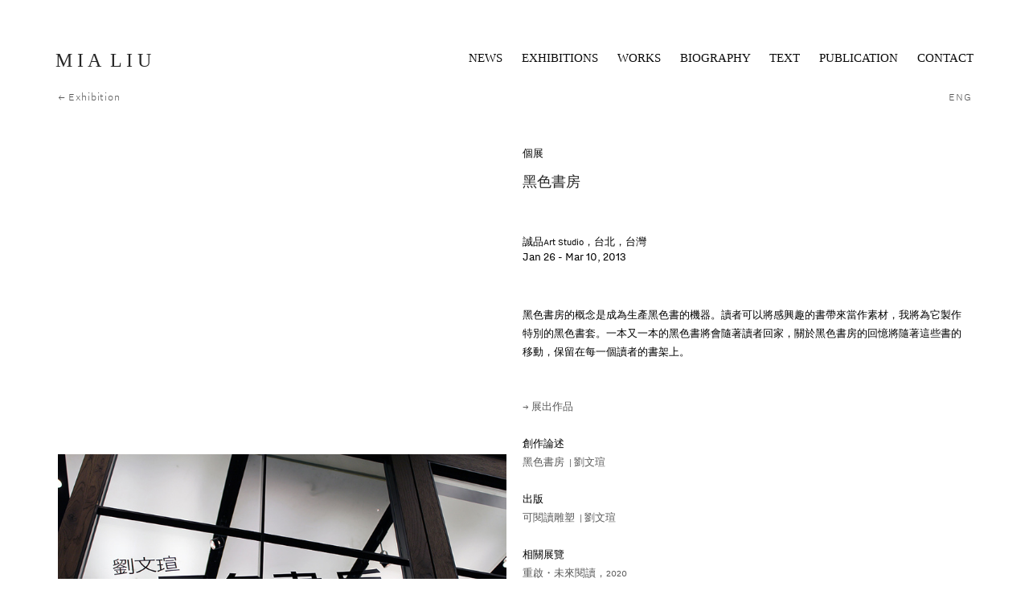

--- FILE ---
content_type: text/html; charset=UTF-8
request_url: https://mialiustudio.com/CHN-The-Black-Reading-Room-2013
body_size: 26597
content:
<!DOCTYPE html>
<!-- 

        Running on cargo.site

-->
<html lang="en" data-predefined-style="true" data-css-presets="true" data-css-preset data-typography-preset>
	<head>
<script>
				var __cargo_context__ = 'live';
				var __cargo_js_ver__ = 'c=3744406473';
				var __cargo_maint__ = false;
				
				
			</script>
					<meta http-equiv="X-UA-Compatible" content="IE=edge,chrome=1">
		<meta http-equiv="Content-Type" content="text/html; charset=utf-8">
		<meta name="viewport" content="initial-scale=1.0, maximum-scale=1.0, user-scalable=no">
		
			<meta name="robots" content="index,follow">
		<title> CHN The Black Reading Room, 2013 — Mia Liu 劉文瑄</title>
		<meta name="description" content="← Exhibition ENG 個展 黑色書房 誠品Art Studio，台北，台灣 Jan 26 - Mar 10,...">
				<meta name="twitter:card" content="summary_large_image">
		<meta name="twitter:title" content=" CHN The Black Reading Room, 2013 — Mia Liu 劉文瑄">
		<meta name="twitter:description" content="← Exhibition ENG 個展 黑色書房 誠品Art Studio，台北，台灣 Jan 26 - Mar 10,...">
		<meta name="twitter:image" content="https://freight.cargo.site/w/1200/i/fb9944c9bce6ce784cfc8ab355700ba73d40e0ec47a2982e19d8f3369def3b12/053_01_Installation-at-Liang-gallery--2013_Mia-Liu.JPG">
		<meta property="og:locale" content="en_US">
		<meta property="og:title" content=" CHN The Black Reading Room, 2013 — Mia Liu 劉文瑄">
		<meta property="og:description" content="← Exhibition ENG 個展 黑色書房 誠品Art Studio，台北，台灣 Jan 26 - Mar 10,...">
		<meta property="og:url" content="https://mialiustudio.com/CHN-The-Black-Reading-Room-2013">
		<meta property="og:image" content="https://freight.cargo.site/w/1200/i/fb9944c9bce6ce784cfc8ab355700ba73d40e0ec47a2982e19d8f3369def3b12/053_01_Installation-at-Liang-gallery--2013_Mia-Liu.JPG">
		<meta property="og:type" content="website">

		<link rel="preconnect" href="https://static.cargo.site" crossorigin>
		<link rel="preconnect" href="https://freight.cargo.site" crossorigin>

		<link rel="preconnect" href="https://fonts.gstatic.com" crossorigin>
				<link rel="preconnect" href="https://type.cargo.site" crossorigin>

		<!--<link rel="preload" href="https://static.cargo.site/assets/social/IconFont-Regular-0.9.3.woff2" as="font" type="font/woff" crossorigin>-->

		

		<link href="https://freight.cargo.site/t/original/i/f08b0e6db11bb4dd807d743063510c685c1f80aedb3c2a1b94bba30ed7d214ca/.ico" rel="shortcut icon">
		<link href="https://mialiustudio.com/rss" rel="alternate" type="application/rss+xml" title="Mia Liu 劉文瑄 feed">

		<link href="//fonts.googleapis.com/css?family=Alegreya Sans:400,400italic,700,700italic&c=3744406473&" id="" rel="stylesheet" type="text/css" />
<link href="https://mialiustudio.com/stylesheet?c=3744406473&1748328078" id="member_stylesheet" rel="stylesheet" type="text/css" />
<style id="">@font-face{font-family:Icons;src:url(https://static.cargo.site/assets/social/IconFont-Regular-0.9.3.woff2);unicode-range:U+E000-E15C,U+F0000,U+FE0E}@font-face{font-family:Icons;src:url(https://static.cargo.site/assets/social/IconFont-Regular-0.9.3.woff2);font-weight:240;unicode-range:U+E000-E15C,U+F0000,U+FE0E}@font-face{font-family:Icons;src:url(https://static.cargo.site/assets/social/IconFont-Regular-0.9.3.woff2);unicode-range:U+E000-E15C,U+F0000,U+FE0E;font-weight:400}@font-face{font-family:Icons;src:url(https://static.cargo.site/assets/social/IconFont-Regular-0.9.3.woff2);unicode-range:U+E000-E15C,U+F0000,U+FE0E;font-weight:600}@font-face{font-family:Icons;src:url(https://static.cargo.site/assets/social/IconFont-Regular-0.9.3.woff2);unicode-range:U+E000-E15C,U+F0000,U+FE0E;font-weight:800}@font-face{font-family:Icons;src:url(https://static.cargo.site/assets/social/IconFont-Regular-0.9.3.woff2);unicode-range:U+E000-E15C,U+F0000,U+FE0E;font-style:italic}@font-face{font-family:Icons;src:url(https://static.cargo.site/assets/social/IconFont-Regular-0.9.3.woff2);unicode-range:U+E000-E15C,U+F0000,U+FE0E;font-weight:200;font-style:italic}@font-face{font-family:Icons;src:url(https://static.cargo.site/assets/social/IconFont-Regular-0.9.3.woff2);unicode-range:U+E000-E15C,U+F0000,U+FE0E;font-weight:400;font-style:italic}@font-face{font-family:Icons;src:url(https://static.cargo.site/assets/social/IconFont-Regular-0.9.3.woff2);unicode-range:U+E000-E15C,U+F0000,U+FE0E;font-weight:600;font-style:italic}@font-face{font-family:Icons;src:url(https://static.cargo.site/assets/social/IconFont-Regular-0.9.3.woff2);unicode-range:U+E000-E15C,U+F0000,U+FE0E;font-weight:800;font-style:italic}body.iconfont-loading,body.iconfont-loading *{color:transparent!important}body{-moz-osx-font-smoothing:grayscale;-webkit-font-smoothing:antialiased;-webkit-text-size-adjust:none}body.no-scroll{overflow:hidden}/*!
 * Content
 */.page{word-wrap:break-word}:focus{outline:0}.pointer-events-none{pointer-events:none}.pointer-events-auto{pointer-events:auto}.pointer-events-none .page_content .audio-player,.pointer-events-none .page_content .shop_product,.pointer-events-none .page_content a,.pointer-events-none .page_content audio,.pointer-events-none .page_content button,.pointer-events-none .page_content details,.pointer-events-none .page_content iframe,.pointer-events-none .page_content img,.pointer-events-none .page_content input,.pointer-events-none .page_content video{pointer-events:auto}.pointer-events-none .page_content *>a,.pointer-events-none .page_content>a{position:relative}s *{text-transform:inherit}#toolset{position:fixed;bottom:10px;right:10px;z-index:8}.mobile #toolset,.template_site_inframe #toolset{display:none}#toolset a{display:block;height:24px;width:24px;margin:0;padding:0;text-decoration:none;background:rgba(0,0,0,.2)}#toolset a:hover{background:rgba(0,0,0,.8)}[data-adminview] #toolset a,[data-adminview] #toolset_admin a{background:rgba(0,0,0,.04);pointer-events:none;cursor:default}#toolset_admin a:active{background:rgba(0,0,0,.7)}#toolset_admin a svg>*{transform:scale(1.1) translate(0,-.5px);transform-origin:50% 50%}#toolset_admin a svg{pointer-events:none;width:100%!important;height:auto!important}#following-container{overflow:auto;-webkit-overflow-scrolling:touch}#following-container iframe{height:100%;width:100%;position:absolute;top:0;left:0;right:0;bottom:0}:root{--following-width:-400px;--following-animation-duration:450ms}@keyframes following-open{0%{transform:translateX(0)}100%{transform:translateX(var(--following-width))}}@keyframes following-open-inverse{0%{transform:translateX(0)}100%{transform:translateX(calc(-1 * var(--following-width)))}}@keyframes following-close{0%{transform:translateX(var(--following-width))}100%{transform:translateX(0)}}@keyframes following-close-inverse{0%{transform:translateX(calc(-1 * var(--following-width)))}100%{transform:translateX(0)}}body.animate-left{animation:following-open var(--following-animation-duration);animation-fill-mode:both;animation-timing-function:cubic-bezier(.24,1,.29,1)}#following-container.animate-left{animation:following-close-inverse var(--following-animation-duration);animation-fill-mode:both;animation-timing-function:cubic-bezier(.24,1,.29,1)}#following-container.animate-left #following-frame{animation:following-close var(--following-animation-duration);animation-fill-mode:both;animation-timing-function:cubic-bezier(.24,1,.29,1)}body.animate-right{animation:following-close var(--following-animation-duration);animation-fill-mode:both;animation-timing-function:cubic-bezier(.24,1,.29,1)}#following-container.animate-right{animation:following-open-inverse var(--following-animation-duration);animation-fill-mode:both;animation-timing-function:cubic-bezier(.24,1,.29,1)}#following-container.animate-right #following-frame{animation:following-open var(--following-animation-duration);animation-fill-mode:both;animation-timing-function:cubic-bezier(.24,1,.29,1)}.slick-slider{position:relative;display:block;-moz-box-sizing:border-box;box-sizing:border-box;-webkit-user-select:none;-moz-user-select:none;-ms-user-select:none;user-select:none;-webkit-touch-callout:none;-khtml-user-select:none;-ms-touch-action:pan-y;touch-action:pan-y;-webkit-tap-highlight-color:transparent}.slick-list{position:relative;display:block;overflow:hidden;margin:0;padding:0}.slick-list:focus{outline:0}.slick-list.dragging{cursor:pointer;cursor:hand}.slick-slider .slick-list,.slick-slider .slick-track{transform:translate3d(0,0,0);will-change:transform}.slick-track{position:relative;top:0;left:0;display:block}.slick-track:after,.slick-track:before{display:table;content:'';width:1px;height:1px;margin-top:-1px;margin-left:-1px}.slick-track:after{clear:both}.slick-loading .slick-track{visibility:hidden}.slick-slide{display:none;float:left;height:100%;min-height:1px}[dir=rtl] .slick-slide{float:right}.content .slick-slide img{display:inline-block}.content .slick-slide img:not(.image-zoom){cursor:pointer}.content .scrub .slick-list,.content .scrub .slick-slide img:not(.image-zoom){cursor:ew-resize}body.slideshow-scrub-dragging *{cursor:ew-resize!important}.content .slick-slide img:not([src]),.content .slick-slide img[src='']{width:100%;height:auto}.slick-slide.slick-loading img{display:none}.slick-slide.dragging img{pointer-events:none}.slick-initialized .slick-slide{display:block}.slick-loading .slick-slide{visibility:hidden}.slick-vertical .slick-slide{display:block;height:auto;border:1px solid transparent}.slick-arrow.slick-hidden{display:none}.slick-arrow{position:absolute;z-index:9;width:0;top:0;height:100%;cursor:pointer;will-change:opacity;-webkit-transition:opacity 333ms cubic-bezier(.4,0,.22,1);transition:opacity 333ms cubic-bezier(.4,0,.22,1)}.slick-arrow.hidden{opacity:0}.slick-arrow svg{position:absolute;width:36px;height:36px;top:0;left:0;right:0;bottom:0;margin:auto;transform:translate(.25px,.25px)}.slick-arrow svg.right-arrow{transform:translate(.25px,.25px) scaleX(-1)}.slick-arrow svg:active{opacity:.75}.slick-arrow svg .arrow-shape{fill:none!important;stroke:#fff;stroke-linecap:square}.slick-arrow svg .arrow-outline{fill:none!important;stroke-width:2.5px;stroke:rgba(0,0,0,.6);stroke-linecap:square}.slick-arrow.slick-next{right:0;text-align:right}.slick-next svg,.wallpaper-navigation .slick-next svg{margin-right:10px}.mobile .slick-next svg{margin-right:10px}.slick-arrow.slick-prev{text-align:left}.slick-prev svg,.wallpaper-navigation .slick-prev svg{margin-left:10px}.mobile .slick-prev svg{margin-left:10px}.loading_animation{display:none;vertical-align:middle;z-index:15;line-height:0;pointer-events:none;border-radius:100%}.loading_animation.hidden{display:none}.loading_animation.pulsing{opacity:0;display:inline-block;animation-delay:.1s;-webkit-animation-delay:.1s;-moz-animation-delay:.1s;animation-duration:12s;animation-iteration-count:infinite;animation:fade-pulse-in .5s ease-in-out;-moz-animation:fade-pulse-in .5s ease-in-out;-webkit-animation:fade-pulse-in .5s ease-in-out;-webkit-animation-fill-mode:forwards;-moz-animation-fill-mode:forwards;animation-fill-mode:forwards}.loading_animation.pulsing.no-delay{animation-delay:0s;-webkit-animation-delay:0s;-moz-animation-delay:0s}.loading_animation div{border-radius:100%}.loading_animation div svg{max-width:100%;height:auto}.loading_animation div,.loading_animation div svg{width:20px;height:20px}.loading_animation.full-width svg{width:100%;height:auto}.loading_animation.full-width.big svg{width:100px;height:100px}.loading_animation div svg>*{fill:#ccc}.loading_animation div{-webkit-animation:spin-loading 12s ease-out;-webkit-animation-iteration-count:infinite;-moz-animation:spin-loading 12s ease-out;-moz-animation-iteration-count:infinite;animation:spin-loading 12s ease-out;animation-iteration-count:infinite}.loading_animation.hidden{display:none}[data-backdrop] .loading_animation{position:absolute;top:15px;left:15px;z-index:99}.loading_animation.position-absolute.middle{top:calc(50% - 10px);left:calc(50% - 10px)}.loading_animation.position-absolute.topleft{top:0;left:0}.loading_animation.position-absolute.middleright{top:calc(50% - 10px);right:1rem}.loading_animation.position-absolute.middleleft{top:calc(50% - 10px);left:1rem}.loading_animation.gray div svg>*{fill:#999}.loading_animation.gray-dark div svg>*{fill:#666}.loading_animation.gray-darker div svg>*{fill:#555}.loading_animation.gray-light div svg>*{fill:#ccc}.loading_animation.white div svg>*{fill:rgba(255,255,255,.85)}.loading_animation.blue div svg>*{fill:#698fff}.loading_animation.inline{display:inline-block;margin-bottom:.5ex}.loading_animation.inline.left{margin-right:.5ex}@-webkit-keyframes fade-pulse-in{0%{opacity:0}50%{opacity:.5}100%{opacity:1}}@-moz-keyframes fade-pulse-in{0%{opacity:0}50%{opacity:.5}100%{opacity:1}}@keyframes fade-pulse-in{0%{opacity:0}50%{opacity:.5}100%{opacity:1}}@-webkit-keyframes pulsate{0%{opacity:1}50%{opacity:0}100%{opacity:1}}@-moz-keyframes pulsate{0%{opacity:1}50%{opacity:0}100%{opacity:1}}@keyframes pulsate{0%{opacity:1}50%{opacity:0}100%{opacity:1}}@-webkit-keyframes spin-loading{0%{transform:rotate(0)}9%{transform:rotate(1050deg)}18%{transform:rotate(-1090deg)}20%{transform:rotate(-1080deg)}23%{transform:rotate(-1080deg)}28%{transform:rotate(-1095deg)}29%{transform:rotate(-1065deg)}34%{transform:rotate(-1080deg)}35%{transform:rotate(-1050deg)}40%{transform:rotate(-1065deg)}41%{transform:rotate(-1035deg)}44%{transform:rotate(-1035deg)}47%{transform:rotate(-2160deg)}50%{transform:rotate(-2160deg)}56%{transform:rotate(45deg)}60%{transform:rotate(45deg)}80%{transform:rotate(6120deg)}100%{transform:rotate(0)}}@keyframes spin-loading{0%{transform:rotate(0)}9%{transform:rotate(1050deg)}18%{transform:rotate(-1090deg)}20%{transform:rotate(-1080deg)}23%{transform:rotate(-1080deg)}28%{transform:rotate(-1095deg)}29%{transform:rotate(-1065deg)}34%{transform:rotate(-1080deg)}35%{transform:rotate(-1050deg)}40%{transform:rotate(-1065deg)}41%{transform:rotate(-1035deg)}44%{transform:rotate(-1035deg)}47%{transform:rotate(-2160deg)}50%{transform:rotate(-2160deg)}56%{transform:rotate(45deg)}60%{transform:rotate(45deg)}80%{transform:rotate(6120deg)}100%{transform:rotate(0)}}[grid-row]{align-items:flex-start;box-sizing:border-box;display:-webkit-box;display:-webkit-flex;display:-ms-flexbox;display:flex;-webkit-flex-wrap:wrap;-ms-flex-wrap:wrap;flex-wrap:wrap}[grid-col]{box-sizing:border-box}[grid-row] [grid-col].empty:after{content:"\0000A0";cursor:text}body.mobile[data-adminview=content-editproject] [grid-row] [grid-col].empty:after{display:none}[grid-col=auto]{-webkit-box-flex:1;-webkit-flex:1;-ms-flex:1;flex:1}[grid-col=x12]{width:100%}[grid-col=x11]{width:50%}[grid-col=x10]{width:33.33%}[grid-col=x9]{width:25%}[grid-col=x8]{width:20%}[grid-col=x7]{width:16.666666667%}[grid-col=x6]{width:14.285714286%}[grid-col=x5]{width:12.5%}[grid-col=x4]{width:11.111111111%}[grid-col=x3]{width:10%}[grid-col=x2]{width:9.090909091%}[grid-col=x1]{width:8.333333333%}[grid-col="1"]{width:8.33333%}[grid-col="2"]{width:16.66667%}[grid-col="3"]{width:25%}[grid-col="4"]{width:33.33333%}[grid-col="5"]{width:41.66667%}[grid-col="6"]{width:50%}[grid-col="7"]{width:58.33333%}[grid-col="8"]{width:66.66667%}[grid-col="9"]{width:75%}[grid-col="10"]{width:83.33333%}[grid-col="11"]{width:91.66667%}[grid-col="12"]{width:100%}body.mobile [grid-responsive] [grid-col]{width:100%;-webkit-box-flex:none;-webkit-flex:none;-ms-flex:none;flex:none}[data-ce-host=true][contenteditable=true] [grid-pad]{pointer-events:none}[data-ce-host=true][contenteditable=true] [grid-pad]>*{pointer-events:auto}[grid-pad="0"]{padding:0}[grid-pad="0.25"]{padding:.125rem}[grid-pad="0.5"]{padding:.25rem}[grid-pad="0.75"]{padding:.375rem}[grid-pad="1"]{padding:.5rem}[grid-pad="1.25"]{padding:.625rem}[grid-pad="1.5"]{padding:.75rem}[grid-pad="1.75"]{padding:.875rem}[grid-pad="2"]{padding:1rem}[grid-pad="2.5"]{padding:1.25rem}[grid-pad="3"]{padding:1.5rem}[grid-pad="3.5"]{padding:1.75rem}[grid-pad="4"]{padding:2rem}[grid-pad="5"]{padding:2.5rem}[grid-pad="6"]{padding:3rem}[grid-pad="7"]{padding:3.5rem}[grid-pad="8"]{padding:4rem}[grid-pad="9"]{padding:4.5rem}[grid-pad="10"]{padding:5rem}[grid-gutter="0"]{margin:0}[grid-gutter="0.5"]{margin:-.25rem}[grid-gutter="1"]{margin:-.5rem}[grid-gutter="1.5"]{margin:-.75rem}[grid-gutter="2"]{margin:-1rem}[grid-gutter="2.5"]{margin:-1.25rem}[grid-gutter="3"]{margin:-1.5rem}[grid-gutter="3.5"]{margin:-1.75rem}[grid-gutter="4"]{margin:-2rem}[grid-gutter="5"]{margin:-2.5rem}[grid-gutter="6"]{margin:-3rem}[grid-gutter="7"]{margin:-3.5rem}[grid-gutter="8"]{margin:-4rem}[grid-gutter="10"]{margin:-5rem}[grid-gutter="12"]{margin:-6rem}[grid-gutter="14"]{margin:-7rem}[grid-gutter="16"]{margin:-8rem}[grid-gutter="18"]{margin:-9rem}[grid-gutter="20"]{margin:-10rem}small{max-width:100%;text-decoration:inherit}img:not([src]),img[src='']{outline:1px solid rgba(177,177,177,.4);outline-offset:-1px;content:url([data-uri])}img.image-zoom{cursor:-webkit-zoom-in;cursor:-moz-zoom-in;cursor:zoom-in}#imprimatur{color:#333;font-size:10px;font-family:-apple-system,BlinkMacSystemFont,"Segoe UI",Roboto,Oxygen,Ubuntu,Cantarell,"Open Sans","Helvetica Neue",sans-serif,"Sans Serif",Icons;/*!System*/position:fixed;opacity:.3;right:-28px;bottom:160px;transform:rotate(270deg);-ms-transform:rotate(270deg);-webkit-transform:rotate(270deg);z-index:8;text-transform:uppercase;color:#999;opacity:.5;padding-bottom:2px;text-decoration:none}.mobile #imprimatur{display:none}bodycopy cargo-link a{font-family:-apple-system,BlinkMacSystemFont,"Segoe UI",Roboto,Oxygen,Ubuntu,Cantarell,"Open Sans","Helvetica Neue",sans-serif,"Sans Serif",Icons;/*!System*/font-size:12px;font-style:normal;font-weight:400;transform:rotate(270deg);text-decoration:none;position:fixed!important;right:-27px;bottom:100px;text-decoration:none;letter-spacing:normal;background:0 0;border:0;border-bottom:0;outline:0}/*! PhotoSwipe Default UI CSS by Dmitry Semenov | photoswipe.com | MIT license */.pswp--has_mouse .pswp__button--arrow--left,.pswp--has_mouse .pswp__button--arrow--right,.pswp__ui{visibility:visible}.pswp--minimal--dark .pswp__top-bar,.pswp__button{background:0 0}.pswp,.pswp__bg,.pswp__container,.pswp__img--placeholder,.pswp__zoom-wrap,.quick-view-navigation{-webkit-backface-visibility:hidden}.pswp__button{cursor:pointer;opacity:1;-webkit-appearance:none;transition:opacity .2s;-webkit-box-shadow:none;box-shadow:none}.pswp__button-close>svg{top:10px;right:10px;margin-left:auto}.pswp--touch .quick-view-navigation{display:none}.pswp__ui{-webkit-font-smoothing:auto;opacity:1;z-index:1550}.quick-view-navigation{will-change:opacity;-webkit-transition:opacity 333ms cubic-bezier(.4,0,.22,1);transition:opacity 333ms cubic-bezier(.4,0,.22,1)}.quick-view-navigation .pswp__group .pswp__button{pointer-events:auto}.pswp__button>svg{position:absolute;width:36px;height:36px}.quick-view-navigation .pswp__group:active svg{opacity:.75}.pswp__button svg .shape-shape{fill:#fff}.pswp__button svg .shape-outline{fill:#000}.pswp__button-prev>svg{top:0;bottom:0;left:10px;margin:auto}.pswp__button-next>svg{top:0;bottom:0;right:10px;margin:auto}.quick-view-navigation .pswp__group .pswp__button-prev{position:absolute;left:0;top:0;width:0;height:100%}.quick-view-navigation .pswp__group .pswp__button-next{position:absolute;right:0;top:0;width:0;height:100%}.quick-view-navigation .close-button,.quick-view-navigation .left-arrow,.quick-view-navigation .right-arrow{transform:translate(.25px,.25px)}.quick-view-navigation .right-arrow{transform:translate(.25px,.25px) scaleX(-1)}.pswp__button svg .shape-outline{fill:transparent!important;stroke:#000;stroke-width:2.5px;stroke-linecap:square}.pswp__button svg .shape-shape{fill:transparent!important;stroke:#fff;stroke-width:1.5px;stroke-linecap:square}.pswp__bg,.pswp__scroll-wrap,.pswp__zoom-wrap{width:100%;position:absolute}.quick-view-navigation .pswp__group .pswp__button-close{margin:0}.pswp__container,.pswp__item,.pswp__zoom-wrap{right:0;bottom:0;top:0;position:absolute;left:0}.pswp__ui--hidden .pswp__button{opacity:.001}.pswp__ui--hidden .pswp__button,.pswp__ui--hidden .pswp__button *{pointer-events:none}.pswp .pswp__ui.pswp__ui--displaynone{display:none}.pswp__element--disabled{display:none!important}/*! PhotoSwipe main CSS by Dmitry Semenov | photoswipe.com | MIT license */.pswp{position:fixed;display:none;height:100%;width:100%;top:0;left:0;right:0;bottom:0;margin:auto;-ms-touch-action:none;touch-action:none;z-index:9999999;-webkit-text-size-adjust:100%;line-height:initial;letter-spacing:initial;outline:0}.pswp img{max-width:none}.pswp--zoom-disabled .pswp__img{cursor:default!important}.pswp--animate_opacity{opacity:.001;will-change:opacity;-webkit-transition:opacity 333ms cubic-bezier(.4,0,.22,1);transition:opacity 333ms cubic-bezier(.4,0,.22,1)}.pswp--open{display:block}.pswp--zoom-allowed .pswp__img{cursor:-webkit-zoom-in;cursor:-moz-zoom-in;cursor:zoom-in}.pswp--zoomed-in .pswp__img{cursor:-webkit-grab;cursor:-moz-grab;cursor:grab}.pswp--dragging .pswp__img{cursor:-webkit-grabbing;cursor:-moz-grabbing;cursor:grabbing}.pswp__bg{left:0;top:0;height:100%;opacity:0;transform:translateZ(0);will-change:opacity}.pswp__scroll-wrap{left:0;top:0;height:100%}.pswp__container,.pswp__zoom-wrap{-ms-touch-action:none;touch-action:none}.pswp__container,.pswp__img{-webkit-user-select:none;-moz-user-select:none;-ms-user-select:none;user-select:none;-webkit-tap-highlight-color:transparent;-webkit-touch-callout:none}.pswp__zoom-wrap{-webkit-transform-origin:left top;-ms-transform-origin:left top;transform-origin:left top;-webkit-transition:-webkit-transform 222ms cubic-bezier(.4,0,.22,1);transition:transform 222ms cubic-bezier(.4,0,.22,1)}.pswp__bg{-webkit-transition:opacity 222ms cubic-bezier(.4,0,.22,1);transition:opacity 222ms cubic-bezier(.4,0,.22,1)}.pswp--animated-in .pswp__bg,.pswp--animated-in .pswp__zoom-wrap{-webkit-transition:none;transition:none}.pswp--hide-overflow .pswp__scroll-wrap,.pswp--hide-overflow.pswp{overflow:hidden}.pswp__img{position:absolute;width:auto;height:auto;top:0;left:0}.pswp__img--placeholder--blank{background:#222}.pswp--ie .pswp__img{width:100%!important;height:auto!important;left:0;top:0}.pswp__ui--idle{opacity:0}.pswp__error-msg{position:absolute;left:0;top:50%;width:100%;text-align:center;font-size:14px;line-height:16px;margin-top:-8px;color:#ccc}.pswp__error-msg a{color:#ccc;text-decoration:underline}.pswp__error-msg{font-family:-apple-system,BlinkMacSystemFont,"Segoe UI",Roboto,Oxygen,Ubuntu,Cantarell,"Open Sans","Helvetica Neue",sans-serif}.quick-view.mouse-down .iframe-item{pointer-events:none!important}.quick-view-caption-positioner{pointer-events:none;width:100%;height:100%}.quick-view-caption-wrapper{margin:auto;position:absolute;bottom:0;left:0;right:0}.quick-view-horizontal-align-left .quick-view-caption-wrapper{margin-left:0}.quick-view-horizontal-align-right .quick-view-caption-wrapper{margin-right:0}[data-quick-view-caption]{transition:.1s opacity ease-in-out;position:absolute;bottom:0;left:0;right:0}.quick-view-horizontal-align-left [data-quick-view-caption]{text-align:left}.quick-view-horizontal-align-right [data-quick-view-caption]{text-align:right}.quick-view-caption{transition:.1s opacity ease-in-out}.quick-view-caption>*{display:inline-block}.quick-view-caption *{pointer-events:auto}.quick-view-caption.hidden{opacity:0}.shop_product .dropdown_wrapper{flex:0 0 100%;position:relative}.shop_product select{appearance:none;-moz-appearance:none;-webkit-appearance:none;outline:0;-webkit-font-smoothing:antialiased;-moz-osx-font-smoothing:grayscale;cursor:pointer;border-radius:0;white-space:nowrap;overflow:hidden!important;text-overflow:ellipsis}.shop_product select.dropdown::-ms-expand{display:none}.shop_product a{cursor:pointer;border-bottom:none;text-decoration:none}.shop_product a.out-of-stock{pointer-events:none}body.audio-player-dragging *{cursor:ew-resize!important}.audio-player{display:inline-flex;flex:1 0 calc(100% - 2px);width:calc(100% - 2px)}.audio-player .button{height:100%;flex:0 0 3.3rem;display:flex}.audio-player .separator{left:3.3rem;height:100%}.audio-player .buffer{width:0%;height:100%;transition:left .3s linear,width .3s linear}.audio-player.seeking .buffer{transition:left 0s,width 0s}.audio-player.seeking{user-select:none;-webkit-user-select:none;cursor:ew-resize}.audio-player.seeking *{user-select:none;-webkit-user-select:none;cursor:ew-resize}.audio-player .bar{overflow:hidden;display:flex;justify-content:space-between;align-content:center;flex-grow:1}.audio-player .progress{width:0%;height:100%;transition:width .3s linear}.audio-player.seeking .progress{transition:width 0s}.audio-player .pause,.audio-player .play{cursor:pointer;height:100%}.audio-player .note-icon{margin:auto 0;order:2;flex:0 1 auto}.audio-player .title{white-space:nowrap;overflow:hidden;text-overflow:ellipsis;pointer-events:none;user-select:none;padding:.5rem 0 .5rem 1rem;margin:auto auto auto 0;flex:0 3 auto;min-width:0;width:100%}.audio-player .total-time{flex:0 1 auto;margin:auto 0}.audio-player .current-time,.audio-player .play-text{flex:0 1 auto;margin:auto 0}.audio-player .stream-anim{user-select:none;margin:auto auto auto 0}.audio-player .stream-anim span{display:inline-block}.audio-player .buffer,.audio-player .current-time,.audio-player .note-svg,.audio-player .play-text,.audio-player .separator,.audio-player .total-time{user-select:none;pointer-events:none}.audio-player .buffer,.audio-player .play-text,.audio-player .progress{position:absolute}.audio-player,.audio-player .bar,.audio-player .button,.audio-player .current-time,.audio-player .note-icon,.audio-player .pause,.audio-player .play,.audio-player .total-time{position:relative}body.mobile .audio-player,body.mobile .audio-player *{-webkit-touch-callout:none}#standalone-admin-frame{border:0;width:400px;position:absolute;right:0;top:0;height:100vh;z-index:99}body[standalone-admin=true] #standalone-admin-frame{transform:translate(0,0)}body[standalone-admin=true] .main_container{width:calc(100% - 400px)}body[standalone-admin=false] #standalone-admin-frame{transform:translate(100%,0)}body[standalone-admin=false] .main_container{width:100%}.toggle_standaloneAdmin{position:fixed;top:0;right:400px;height:40px;width:40px;z-index:999;cursor:pointer;background-color:rgba(0,0,0,.4)}.toggle_standaloneAdmin:active{opacity:.7}body[standalone-admin=false] .toggle_standaloneAdmin{right:0}.toggle_standaloneAdmin *{color:#fff;fill:#fff}.toggle_standaloneAdmin svg{padding:6px;width:100%;height:100%;opacity:.85}body[standalone-admin=false] .toggle_standaloneAdmin #close,body[standalone-admin=true] .toggle_standaloneAdmin #backdropsettings{display:none}.toggle_standaloneAdmin>div{width:100%;height:100%}#admin_toggle_button{position:fixed;top:50%;transform:translate(0,-50%);right:400px;height:36px;width:12px;z-index:999;cursor:pointer;background-color:rgba(0,0,0,.09);padding-left:2px;margin-right:5px}#admin_toggle_button .bar{content:'';background:rgba(0,0,0,.09);position:fixed;width:5px;bottom:0;top:0;z-index:10}#admin_toggle_button:active{background:rgba(0,0,0,.065)}#admin_toggle_button *{color:#fff;fill:#fff}#admin_toggle_button svg{padding:0;width:16px;height:36px;margin-left:1px;opacity:1}#admin_toggle_button svg *{fill:#fff;opacity:1}#admin_toggle_button[data-state=closed] .toggle_admin_close{display:none}#admin_toggle_button[data-state=closed],#admin_toggle_button[data-state=closed] .toggle_admin_open{width:20px;cursor:pointer;margin:0}#admin_toggle_button[data-state=closed] svg{margin-left:2px}#admin_toggle_button[data-state=open] .toggle_admin_open{display:none}select,select *{text-rendering:auto!important}b b{font-weight:inherit}*{-webkit-box-sizing:border-box;-moz-box-sizing:border-box;box-sizing:border-box}customhtml>*{position:relative;z-index:10}body,html{min-height:100vh;margin:0;padding:0}html{touch-action:manipulation;position:relative;background-color:#fff}.main_container{min-height:100vh;width:100%;overflow:hidden}.container{display:-webkit-box;display:-webkit-flex;display:-moz-box;display:-ms-flexbox;display:flex;-webkit-flex-wrap:wrap;-moz-flex-wrap:wrap;-ms-flex-wrap:wrap;flex-wrap:wrap;max-width:100%;width:100%;overflow:visible}.container{align-items:flex-start;-webkit-align-items:flex-start}.page{z-index:2}.page ul li>text-limit{display:block}.content,.content_container,.pinned{-webkit-flex:1 0 auto;-moz-flex:1 0 auto;-ms-flex:1 0 auto;flex:1 0 auto;max-width:100%}.content_container{width:100%}.content_container.full_height{min-height:100vh}.page_background{position:absolute;top:0;left:0;width:100%;height:100%}.page_container{position:relative;overflow:visible;width:100%}.backdrop{position:absolute;top:0;z-index:1;width:100%;height:100%;max-height:100vh}.backdrop>div{position:absolute;top:0;left:0;width:100%;height:100%;-webkit-backface-visibility:hidden;backface-visibility:hidden;transform:translate3d(0,0,0);contain:strict}[data-backdrop].backdrop>div[data-overflowing]{max-height:100vh;position:absolute;top:0;left:0}body.mobile [split-responsive]{display:flex;flex-direction:column}body.mobile [split-responsive] .container{width:100%;order:2}body.mobile [split-responsive] .backdrop{position:relative;height:50vh;width:100%;order:1}body.mobile [split-responsive] [data-auxiliary].backdrop{position:absolute;height:50vh;width:100%;order:1}.page{position:relative;z-index:2}img[data-align=left]{float:left}img[data-align=right]{float:right}[data-rotation]{transform-origin:center center}.content .page_content:not([contenteditable=true]) [data-draggable]{pointer-events:auto!important;backface-visibility:hidden}.preserve-3d{-moz-transform-style:preserve-3d;transform-style:preserve-3d}.content .page_content:not([contenteditable=true]) [data-draggable] iframe{pointer-events:none!important}.dragging-active iframe{pointer-events:none!important}.content .page_content:not([contenteditable=true]) [data-draggable]:active{opacity:1}.content .scroll-transition-fade{transition:transform 1s ease-in-out,opacity .8s ease-in-out}.content .scroll-transition-fade.below-viewport{opacity:0;transform:translateY(40px)}.mobile.full_width .page_container:not([split-layout]) .container_width{width:100%}[data-view=pinned_bottom] .bottom_pin_invisibility{visibility:hidden}.pinned{position:relative;width:100%}.pinned .page_container.accommodate:not(.fixed):not(.overlay){z-index:2}.pinned .page_container.overlay{position:absolute;z-index:4}.pinned .page_container.overlay.fixed{position:fixed}.pinned .page_container.overlay.fixed .page{max-height:100vh;-webkit-overflow-scrolling:touch}.pinned .page_container.overlay.fixed .page.allow-scroll{overflow-y:auto;overflow-x:hidden}.pinned .page_container.overlay.fixed .page.allow-scroll{align-items:flex-start;-webkit-align-items:flex-start}.pinned .page_container .page.allow-scroll::-webkit-scrollbar{width:0;background:0 0;display:none}.pinned.pinned_top .page_container.overlay{left:0;top:0}.pinned.pinned_bottom .page_container.overlay{left:0;bottom:0}div[data-container=set]:empty{margin-top:1px}.thumbnails{position:relative;z-index:1}[thumbnails=grid]{align-items:baseline}[thumbnails=justify] .thumbnail{box-sizing:content-box}[thumbnails][data-padding-zero] .thumbnail{margin-bottom:-1px}[thumbnails=montessori] .thumbnail{pointer-events:auto;position:absolute}[thumbnails] .thumbnail>a{display:block;text-decoration:none}[thumbnails=montessori]{height:0}[thumbnails][data-resizing],[thumbnails][data-resizing] *{cursor:nwse-resize}[thumbnails] .thumbnail .resize-handle{cursor:nwse-resize;width:26px;height:26px;padding:5px;position:absolute;opacity:.75;right:-1px;bottom:-1px;z-index:100}[thumbnails][data-resizing] .resize-handle{display:none}[thumbnails] .thumbnail .resize-handle svg{position:absolute;top:0;left:0}[thumbnails] .thumbnail .resize-handle:hover{opacity:1}[data-can-move].thumbnail .resize-handle svg .resize_path_outline{fill:#fff}[data-can-move].thumbnail .resize-handle svg .resize_path{fill:#000}[thumbnails=montessori] .thumbnail_sizer{height:0;width:100%;position:relative;padding-bottom:100%;pointer-events:none}[thumbnails] .thumbnail img{display:block;min-height:3px;margin-bottom:0}[thumbnails] .thumbnail img:not([src]),img[src=""]{margin:0!important;width:100%;min-height:3px;height:100%!important;position:absolute}[aspect-ratio="1x1"].thumb_image{height:0;padding-bottom:100%;overflow:hidden}[aspect-ratio="4x3"].thumb_image{height:0;padding-bottom:75%;overflow:hidden}[aspect-ratio="16x9"].thumb_image{height:0;padding-bottom:56.25%;overflow:hidden}[thumbnails] .thumb_image{width:100%;position:relative}[thumbnails][thumbnail-vertical-align=top]{align-items:flex-start}[thumbnails][thumbnail-vertical-align=middle]{align-items:center}[thumbnails][thumbnail-vertical-align=bottom]{align-items:baseline}[thumbnails][thumbnail-horizontal-align=left]{justify-content:flex-start}[thumbnails][thumbnail-horizontal-align=middle]{justify-content:center}[thumbnails][thumbnail-horizontal-align=right]{justify-content:flex-end}.thumb_image.default_image>svg{position:absolute;top:0;left:0;bottom:0;right:0;width:100%;height:100%}.thumb_image.default_image{outline:1px solid #ccc;outline-offset:-1px;position:relative}.mobile.full_width [data-view=Thumbnail] .thumbnails_width{width:100%}.content [data-draggable] a:active,.content [data-draggable] img:active{opacity:initial}.content .draggable-dragging{opacity:initial}[data-draggable].draggable_visible{visibility:visible}[data-draggable].draggable_hidden{visibility:hidden}.gallery_card [data-draggable],.marquee [data-draggable]{visibility:inherit}[data-draggable]{visibility:visible;background-color:rgba(0,0,0,.003)}#site_menu_panel_container .image-gallery:not(.initialized){height:0;padding-bottom:100%;min-height:initial}.image-gallery:not(.initialized){min-height:100vh;visibility:hidden;width:100%}.image-gallery .gallery_card img{display:block;width:100%;height:auto}.image-gallery .gallery_card{transform-origin:center}.image-gallery .gallery_card.dragging{opacity:.1;transform:initial!important}.image-gallery:not([image-gallery=slideshow]) .gallery_card iframe:only-child,.image-gallery:not([image-gallery=slideshow]) .gallery_card video:only-child{width:100%;height:100%;top:0;left:0;position:absolute}.image-gallery[image-gallery=slideshow] .gallery_card video[muted][autoplay]:not([controls]),.image-gallery[image-gallery=slideshow] .gallery_card video[muted][data-autoplay]:not([controls]){pointer-events:none}.image-gallery [image-gallery-pad="0"] video:only-child{object-fit:cover;height:calc(100% + 1px)}div.image-gallery>a,div.image-gallery>iframe,div.image-gallery>img,div.image-gallery>video{display:none}[image-gallery-row]{align-items:flex-start;box-sizing:border-box;display:-webkit-box;display:-webkit-flex;display:-ms-flexbox;display:flex;-webkit-flex-wrap:wrap;-ms-flex-wrap:wrap;flex-wrap:wrap}.image-gallery .gallery_card_image{width:100%;position:relative}[data-predefined-style=true] .image-gallery a.gallery_card{display:block;border:none}[image-gallery-col]{box-sizing:border-box}[image-gallery-col=x12]{width:100%}[image-gallery-col=x11]{width:50%}[image-gallery-col=x10]{width:33.33%}[image-gallery-col=x9]{width:25%}[image-gallery-col=x8]{width:20%}[image-gallery-col=x7]{width:16.666666667%}[image-gallery-col=x6]{width:14.285714286%}[image-gallery-col=x5]{width:12.5%}[image-gallery-col=x4]{width:11.111111111%}[image-gallery-col=x3]{width:10%}[image-gallery-col=x2]{width:9.090909091%}[image-gallery-col=x1]{width:8.333333333%}.content .page_content [image-gallery-pad].image-gallery{pointer-events:none}.content .page_content [image-gallery-pad].image-gallery .gallery_card_image>*,.content .page_content [image-gallery-pad].image-gallery .gallery_image_caption{pointer-events:auto}.content .page_content [image-gallery-pad="0"]{padding:0}.content .page_content [image-gallery-pad="0.25"]{padding:.125rem}.content .page_content [image-gallery-pad="0.5"]{padding:.25rem}.content .page_content [image-gallery-pad="0.75"]{padding:.375rem}.content .page_content [image-gallery-pad="1"]{padding:.5rem}.content .page_content [image-gallery-pad="1.25"]{padding:.625rem}.content .page_content [image-gallery-pad="1.5"]{padding:.75rem}.content .page_content [image-gallery-pad="1.75"]{padding:.875rem}.content .page_content [image-gallery-pad="2"]{padding:1rem}.content .page_content [image-gallery-pad="2.5"]{padding:1.25rem}.content .page_content [image-gallery-pad="3"]{padding:1.5rem}.content .page_content [image-gallery-pad="3.5"]{padding:1.75rem}.content .page_content [image-gallery-pad="4"]{padding:2rem}.content .page_content [image-gallery-pad="5"]{padding:2.5rem}.content .page_content [image-gallery-pad="6"]{padding:3rem}.content .page_content [image-gallery-pad="7"]{padding:3.5rem}.content .page_content [image-gallery-pad="8"]{padding:4rem}.content .page_content [image-gallery-pad="9"]{padding:4.5rem}.content .page_content [image-gallery-pad="10"]{padding:5rem}.content .page_content [image-gallery-gutter="0"]{margin:0}.content .page_content [image-gallery-gutter="0.5"]{margin:-.25rem}.content .page_content [image-gallery-gutter="1"]{margin:-.5rem}.content .page_content [image-gallery-gutter="1.5"]{margin:-.75rem}.content .page_content [image-gallery-gutter="2"]{margin:-1rem}.content .page_content [image-gallery-gutter="2.5"]{margin:-1.25rem}.content .page_content [image-gallery-gutter="3"]{margin:-1.5rem}.content .page_content [image-gallery-gutter="3.5"]{margin:-1.75rem}.content .page_content [image-gallery-gutter="4"]{margin:-2rem}.content .page_content [image-gallery-gutter="5"]{margin:-2.5rem}.content .page_content [image-gallery-gutter="6"]{margin:-3rem}.content .page_content [image-gallery-gutter="7"]{margin:-3.5rem}.content .page_content [image-gallery-gutter="8"]{margin:-4rem}.content .page_content [image-gallery-gutter="10"]{margin:-5rem}.content .page_content [image-gallery-gutter="12"]{margin:-6rem}.content .page_content [image-gallery-gutter="14"]{margin:-7rem}.content .page_content [image-gallery-gutter="16"]{margin:-8rem}.content .page_content [image-gallery-gutter="18"]{margin:-9rem}.content .page_content [image-gallery-gutter="20"]{margin:-10rem}[image-gallery=slideshow]:not(.initialized)>*{min-height:1px;opacity:0;min-width:100%}[image-gallery=slideshow][data-constrained-by=height] [image-gallery-vertical-align].slick-track{align-items:flex-start}[image-gallery=slideshow] img.image-zoom:active{opacity:initial}[image-gallery=slideshow].slick-initialized .gallery_card{pointer-events:none}[image-gallery=slideshow].slick-initialized .gallery_card.slick-current{pointer-events:auto}[image-gallery=slideshow] .gallery_card:not(.has_caption){line-height:0}.content .page_content [image-gallery=slideshow].image-gallery>*{pointer-events:auto}.content [image-gallery=slideshow].image-gallery.slick-initialized .gallery_card{overflow:hidden;margin:0;display:flex;flex-flow:row wrap;flex-shrink:0}.content [image-gallery=slideshow].image-gallery.slick-initialized .gallery_card.slick-current{overflow:visible}[image-gallery=slideshow] .gallery_image_caption{opacity:1;transition:opacity .3s;-webkit-transition:opacity .3s;width:100%;margin-left:auto;margin-right:auto;clear:both}[image-gallery-horizontal-align=left] .gallery_image_caption{text-align:left}[image-gallery-horizontal-align=middle] .gallery_image_caption{text-align:center}[image-gallery-horizontal-align=right] .gallery_image_caption{text-align:right}[image-gallery=slideshow][data-slideshow-in-transition] .gallery_image_caption{opacity:0;transition:opacity .3s;-webkit-transition:opacity .3s}[image-gallery=slideshow] .gallery_card_image{width:initial;margin:0;display:inline-block}[image-gallery=slideshow] .gallery_card img{margin:0;display:block}[image-gallery=slideshow][data-exploded]{align-items:flex-start;box-sizing:border-box;display:-webkit-box;display:-webkit-flex;display:-ms-flexbox;display:flex;-webkit-flex-wrap:wrap;-ms-flex-wrap:wrap;flex-wrap:wrap;justify-content:flex-start;align-content:flex-start}[image-gallery=slideshow][data-exploded] .gallery_card{padding:1rem;width:16.666%}[image-gallery=slideshow][data-exploded] .gallery_card_image{height:0;display:block;width:100%}[image-gallery=grid]{align-items:baseline}[image-gallery=grid] .gallery_card.has_caption .gallery_card_image{display:block}[image-gallery=grid] [image-gallery-pad="0"].gallery_card{margin-bottom:-1px}[image-gallery=grid] .gallery_card img{margin:0}[image-gallery=columns] .gallery_card img{margin:0}[image-gallery=justify]{align-items:flex-start}[image-gallery=justify] .gallery_card img{margin:0}[image-gallery=montessori][image-gallery-row]{display:block}[image-gallery=montessori] a.gallery_card,[image-gallery=montessori] div.gallery_card{position:absolute;pointer-events:auto}[image-gallery=montessori][data-can-move] .gallery_card,[image-gallery=montessori][data-can-move] .gallery_card .gallery_card_image,[image-gallery=montessori][data-can-move] .gallery_card .gallery_card_image>*{cursor:move}[image-gallery=montessori]{position:relative;height:0}[image-gallery=freeform] .gallery_card{position:relative}[image-gallery=freeform] [image-gallery-pad="0"].gallery_card{margin-bottom:-1px}[image-gallery-vertical-align]{display:flex;flex-flow:row wrap}[image-gallery-vertical-align].slick-track{display:flex;flex-flow:row nowrap}.image-gallery .slick-list{margin-bottom:-.3px}[image-gallery-vertical-align=top]{align-content:flex-start;align-items:flex-start}[image-gallery-vertical-align=middle]{align-items:center;align-content:center}[image-gallery-vertical-align=bottom]{align-content:flex-end;align-items:flex-end}[image-gallery-horizontal-align=left]{justify-content:flex-start}[image-gallery-horizontal-align=middle]{justify-content:center}[image-gallery-horizontal-align=right]{justify-content:flex-end}.image-gallery[data-resizing],.image-gallery[data-resizing] *{cursor:nwse-resize!important}.image-gallery .gallery_card .resize-handle,.image-gallery .gallery_card .resize-handle *{cursor:nwse-resize!important}.image-gallery .gallery_card .resize-handle{width:26px;height:26px;padding:5px;position:absolute;opacity:.75;right:-1px;bottom:-1px;z-index:10}.image-gallery[data-resizing] .resize-handle{display:none}.image-gallery .gallery_card .resize-handle svg{cursor:nwse-resize!important;position:absolute;top:0;left:0}.image-gallery .gallery_card .resize-handle:hover{opacity:1}[data-can-move].gallery_card .resize-handle svg .resize_path_outline{fill:#fff}[data-can-move].gallery_card .resize-handle svg .resize_path{fill:#000}[image-gallery=montessori] .thumbnail_sizer{height:0;width:100%;position:relative;padding-bottom:100%;pointer-events:none}#site_menu_button{display:block;text-decoration:none;pointer-events:auto;z-index:9;vertical-align:top;cursor:pointer;box-sizing:content-box;font-family:Icons}#site_menu_button.custom_icon{padding:0;line-height:0}#site_menu_button.custom_icon img{width:100%;height:auto}#site_menu_wrapper.disabled #site_menu_button{display:none}#site_menu_wrapper.mobile_only #site_menu_button{display:none}body.mobile #site_menu_wrapper.mobile_only:not(.disabled) #site_menu_button:not(.active){display:block}#site_menu_panel_container[data-type=cargo_menu] #site_menu_panel{display:block;position:fixed;top:0;right:0;bottom:0;left:0;z-index:10;cursor:default}.site_menu{pointer-events:auto;position:absolute;z-index:11;top:0;bottom:0;line-height:0;max-width:400px;min-width:300px;font-size:20px;text-align:left;background:rgba(20,20,20,.95);padding:20px 30px 90px 30px;overflow-y:auto;overflow-x:hidden;display:-webkit-box;display:-webkit-flex;display:-ms-flexbox;display:flex;-webkit-box-orient:vertical;-webkit-box-direction:normal;-webkit-flex-direction:column;-ms-flex-direction:column;flex-direction:column;-webkit-box-pack:start;-webkit-justify-content:flex-start;-ms-flex-pack:start;justify-content:flex-start}body.mobile #site_menu_wrapper .site_menu{-webkit-overflow-scrolling:touch;min-width:auto;max-width:100%;width:100%;padding:20px}#site_menu_wrapper[data-sitemenu-position=bottom-left] #site_menu,#site_menu_wrapper[data-sitemenu-position=top-left] #site_menu{left:0}#site_menu_wrapper[data-sitemenu-position=bottom-right] #site_menu,#site_menu_wrapper[data-sitemenu-position=top-right] #site_menu{right:0}#site_menu_wrapper[data-type=page] .site_menu{right:0;left:0;width:100%;padding:0;margin:0;background:0 0}.site_menu_wrapper.open .site_menu{display:block}.site_menu div{display:block}.site_menu a{text-decoration:none;display:inline-block;color:rgba(255,255,255,.75);max-width:100%;overflow:hidden;white-space:nowrap;text-overflow:ellipsis;line-height:1.4}.site_menu div a.active{color:rgba(255,255,255,.4)}.site_menu div.set-link>a{font-weight:700}.site_menu div.hidden{display:none}.site_menu .close{display:block;position:absolute;top:0;right:10px;font-size:60px;line-height:50px;font-weight:200;color:rgba(255,255,255,.4);cursor:pointer;user-select:none}#site_menu_panel_container .page_container{position:relative;overflow:hidden;background:0 0;z-index:2}#site_menu_panel_container .site_menu_page_wrapper{position:fixed;top:0;left:0;overflow-y:auto;-webkit-overflow-scrolling:touch;height:100%;width:100%;z-index:100}#site_menu_panel_container .site_menu_page_wrapper .backdrop{pointer-events:none}#site_menu_panel_container #site_menu_page_overlay{position:fixed;top:0;right:0;bottom:0;left:0;cursor:default;z-index:1}#shop_button{display:block;text-decoration:none;pointer-events:auto;z-index:9;vertical-align:top;cursor:pointer;box-sizing:content-box;font-family:Icons}#shop_button.custom_icon{padding:0;line-height:0}#shop_button.custom_icon img{width:100%;height:auto}#shop_button.disabled{display:none}.loading[data-loading]{display:none;position:fixed;bottom:8px;left:8px;z-index:100}.new_site_button_wrapper{font-size:1.8rem;font-weight:400;color:rgba(0,0,0,.85);font-family:-apple-system,BlinkMacSystemFont,'Segoe UI',Roboto,Oxygen,Ubuntu,Cantarell,'Open Sans','Helvetica Neue',sans-serif,'Sans Serif',Icons;font-style:normal;line-height:1.4;color:#fff;position:fixed;bottom:0;right:0;z-index:999}body.template_site #toolset{display:none!important}body.mobile .new_site_button{display:none}.new_site_button{display:flex;height:44px;cursor:pointer}.new_site_button .plus{width:44px;height:100%}.new_site_button .plus svg{width:100%;height:100%}.new_site_button .plus svg line{stroke:#000;stroke-width:2px}.new_site_button .plus:after,.new_site_button .plus:before{content:'';width:30px;height:2px}.new_site_button .text{background:#0fce83;display:none;padding:7.5px 15px 7.5px 15px;height:100%;font-size:20px;color:#222}.new_site_button:active{opacity:.8}.new_site_button.show_full .text{display:block}.new_site_button.show_full .plus{display:none}html:not(.admin-wrapper) .template_site #confirm_modal [data-progress] .progress-indicator:after{content:'Generating Site...';padding:7.5px 15px;right:-200px;color:#000}bodycopy svg.marker-overlay,bodycopy svg.marker-overlay *{transform-origin:0 0;-webkit-transform-origin:0 0;box-sizing:initial}bodycopy svg#svgroot{box-sizing:initial}bodycopy svg.marker-overlay{padding:inherit;position:absolute;left:0;top:0;width:100%;height:100%;min-height:1px;overflow:visible;pointer-events:none;z-index:999}bodycopy svg.marker-overlay *{pointer-events:initial}bodycopy svg.marker-overlay text{letter-spacing:initial}bodycopy svg.marker-overlay a{cursor:pointer}.marquee:not(.torn-down){overflow:hidden;width:100%;position:relative;padding-bottom:.25em;padding-top:.25em;margin-bottom:-.25em;margin-top:-.25em;contain:layout}.marquee .marquee_contents{will-change:transform;display:flex;flex-direction:column}.marquee[behavior][direction].torn-down{white-space:normal}.marquee[behavior=bounce] .marquee_contents{display:block;float:left;clear:both}.marquee[behavior=bounce] .marquee_inner{display:block}.marquee[behavior=bounce][direction=vertical] .marquee_contents{width:100%}.marquee[behavior=bounce][direction=diagonal] .marquee_inner:last-child,.marquee[behavior=bounce][direction=vertical] .marquee_inner:last-child{position:relative;visibility:hidden}.marquee[behavior=bounce][direction=horizontal],.marquee[behavior=scroll][direction=horizontal]{white-space:pre}.marquee[behavior=scroll][direction=horizontal] .marquee_contents{display:inline-flex;white-space:nowrap;min-width:100%}.marquee[behavior=scroll][direction=horizontal] .marquee_inner{min-width:100%}.marquee[behavior=scroll] .marquee_inner:first-child{will-change:transform;position:absolute;width:100%;top:0;left:0}.cycle{display:none}</style>
<script type="text/json" data-set="defaults" >{"current_offset":0,"current_page":1,"cargo_url":"miawliu","is_domain":true,"is_mobile":false,"is_tablet":false,"is_phone":false,"api_path":"https:\/\/mialiustudio.com\/_api","is_editor":false,"is_template":false,"is_direct_link":true,"direct_link_pid":10638973}</script>
<script type="text/json" data-set="DisplayOptions" >{"user_id":552788,"pagination_count":24,"title_in_project":true,"disable_project_scroll":false,"learning_cargo_seen":true,"resource_url":null,"use_sets":null,"sets_are_clickable":null,"set_links_position":null,"sticky_pages":null,"total_projects":0,"slideshow_responsive":false,"slideshow_thumbnails_header":true,"layout_options":{"content_position":"left_cover","content_width":"100","content_margin":"5","main_margin":"6.6","text_alignment":"text_left","vertical_position":"vertical_top","bgcolor":"rgb(255, 255, 255)","WebFontConfig":{"cargo":{"families":{"Neue Haas Grotesk":{"variants":["n4","i4","n5","i5","n7","i7"]},"Nitti Grotesk":{"variants":["n2","i2","n4","i4","n7","i7"]},"Freight Text":{"variants":["n4","i4","n7","i7"]}}},"google":{"families":{"Alegreya Sans":{"variants":["400","400italic","700","700italic"]}}},"system":{"families":{"-apple-system":{"variants":["n4"]}}}},"links_orientation":"links_horizontal","viewport_size":"phone","mobile_zoom":"23","mobile_view":"desktop","mobile_padding":"-5.6","mobile_formatting":false,"width_unit":"rem","text_width":"66","is_feed":false,"limit_vertical_images":false,"image_zoom":true,"mobile_images_full_width":true,"responsive_columns":"1","responsive_thumbnails_padding":"0.7","enable_sitemenu":false,"sitemenu_mobileonly":false,"menu_position":"top-left","sitemenu_option":"cargo_menu","responsive_row_height":"75","advanced_padding_enabled":false,"main_margin_top":"6.6","main_margin_right":"6.6","main_margin_bottom":"6.6","main_margin_left":"6.6","mobile_pages_full_width":true,"scroll_transition":false,"image_full_zoom":true,"quick_view_height":"100","quick_view_width":"100","quick_view_alignment":"quick_view_center_center","advanced_quick_view_padding_enabled":false,"quick_view_padding":"2.5","quick_view_padding_top":"2.5","quick_view_padding_bottom":"2.5","quick_view_padding_left":"2.5","quick_view_padding_right":"2.5","quick_content_alignment":"quick_content_center_center","close_quick_view_on_scroll":true,"show_quick_view_ui":true,"quick_view_bgcolor":"","quick_view_caption":false},"element_sort":{"no-group":[{"name":"Navigation","isActive":true},{"name":"Header Text","isActive":true},{"name":"Content","isActive":true},{"name":"Header Image","isActive":false}]},"site_menu_options":{"display_type":"page","enable":true,"mobile_only":true,"position":"top-right","single_page_id":10473709,"icon":"\ue131","show_homepage":true,"single_page_url":"Menu","custom_icon":false},"ecommerce_options":{"enable_ecommerce_button":false,"shop_button_position":"top-right","shop_icon":"text","custom_icon":false,"shop_icon_text":"Cart &lt;(#)&gt;","icon":"","enable_geofencing":false,"enabled_countries":["AF","AX","AL","DZ","AS","AD","AO","AI","AQ","AG","AR","AM","AW","AU","AT","AZ","BS","BH","BD","BB","BY","BE","BZ","BJ","BM","BT","BO","BQ","BA","BW","BV","BR","IO","BN","BG","BF","BI","KH","CM","CA","CV","KY","CF","TD","CL","CN","CX","CC","CO","KM","CG","CD","CK","CR","CI","HR","CU","CW","CY","CZ","DK","DJ","DM","DO","EC","EG","SV","GQ","ER","EE","ET","FK","FO","FJ","FI","FR","GF","PF","TF","GA","GM","GE","DE","GH","GI","GR","GL","GD","GP","GU","GT","GG","GN","GW","GY","HT","HM","VA","HN","HK","HU","IS","IN","ID","IR","IQ","IE","IM","IL","IT","JM","JP","JE","JO","KZ","KE","KI","KP","KR","KW","KG","LA","LV","LB","LS","LR","LY","LI","LT","LU","MO","MK","MG","MW","MY","MV","ML","MT","MH","MQ","MR","MU","YT","MX","FM","MD","MC","MN","ME","MS","MA","MZ","MM","NA","NR","NP","NL","NC","NZ","NI","NE","NG","NU","NF","MP","NO","OM","PK","PW","PS","PA","PG","PY","PE","PH","PN","PL","PT","PR","QA","RE","RO","RU","RW","BL","SH","KN","LC","MF","PM","VC","WS","SM","ST","SA","SN","RS","SC","SL","SG","SX","SK","SI","SB","SO","ZA","GS","SS","ES","LK","SD","SR","SJ","SZ","SE","CH","SY","TW","TJ","TZ","TH","TL","TG","TK","TO","TT","TN","TR","TM","TC","TV","UG","UA","AE","GB","US","UM","UY","UZ","VU","VE","VN","VG","VI","WF","EH","YE","ZM","ZW"]}}</script>
<script type="text/json" data-set="Site" >{"id":"552788","direct_link":"https:\/\/mialiustudio.com","display_url":"mialiustudio.com","site_url":"miawliu","account_shop_id":null,"has_ecommerce":false,"has_shop":false,"ecommerce_key_public":null,"cargo_spark_button":false,"following_url":null,"website_title":"Mia Liu \u5289\u6587\u7444","meta_tags":"","meta_description":"","meta_head":"","homepage_id":"10476486","css_url":"https:\/\/mialiustudio.com\/stylesheet","rss_url":"https:\/\/mialiustudio.com\/rss","js_url":"\/_jsapps\/design\/design.js","favicon_url":"https:\/\/freight.cargo.site\/t\/original\/i\/f08b0e6db11bb4dd807d743063510c685c1f80aedb3c2a1b94bba30ed7d214ca\/.ico","home_url":"https:\/\/cargo.site","auth_url":"https:\/\/cargo.site","profile_url":null,"profile_width":0,"profile_height":0,"social_image_url":"https:\/\/freight.cargo.site\/i\/13c6311f455ab09d0327fc54245311b167a58dc05e578f29c46502162ba58411\/099_01_In-Between_Dolosse-Fenglin--2019_Mia-Liu.jpg","social_width":1200,"social_height":952,"social_description":"Mia Liu Studio","social_has_image":true,"social_has_description":true,"site_menu_icon":null,"site_menu_has_image":false,"custom_html":"<customhtml>\n<!--\n\tClocks And Dynamic Numbers\n\n\thttps:\/\/support.cargo.site\/Clocks-And-Dynamic-Numbers\n-->\n<script src=\"https:\/\/static.cargo.site\/scripts\/loader.js\" data-name=\"browser-stats\"><\/script>\n<\/customhtml>","filter":null,"is_editor":false,"use_hi_res":false,"hiq":null,"progenitor_site":"scroll","files":{"Scapes-in-the-Mist_Press-Release_2022.docx.pdf":"https:\/\/files.cargocollective.com\/c552788\/Scapes-in-the-Mist_Press-Release_2022.docx.pdf?1688046971","Statement_Scapes-in-the-Mist_2022.pdf":"https:\/\/files.cargocollective.com\/c552788\/Statement_Scapes-in-the-Mist_2022.pdf?1675149827","CHN_Release_Scapes-in-the-Mist_2022.pdf":"https:\/\/files.cargocollective.com\/c552788\/CHN_Release_Scapes-in-the-Mist_2022.pdf?1675149819","behind_Scapes-in-the-Mist-_2022.pdf":"https:\/\/files.cargocollective.com\/c552788\/behind_Scapes-in-the-Mist-_2022.pdf?1675149801","Scapes-in-the-Mist-review_2022.pdf":"https:\/\/files.cargocollective.com\/c552788\/Scapes-in-the-Mist-review_2022.pdf?1675149678","What-is-drawing-for-me-.pdf":"https:\/\/files.cargocollective.com\/c552788\/What-is-drawing-for-me-.pdf?1647600457","Mia-Liu_Rolling-Paper-Series.docx.pdf":"https:\/\/files.cargocollective.com\/c552788\/Mia-Liu_Rolling-Paper-Series.docx.pdf?1621852541","EN_Drawing-Dialogue-in-Seoul_-Hoi-Rim-Lee-Nothing-Extra_2019.pdf":"https:\/\/files.cargocollective.com\/c552788\/EN_Drawing-Dialogue-in-Seoul_-Hoi-Rim-Lee-Nothing-Extra_2019.pdf?1609068706","CN_Drawing-Dialogue-in-Seoul_-Hoi-Rim-Lee-Nothing-Extra_2019.pdf":"https:\/\/files.cargocollective.com\/c552788\/CN_Drawing-Dialogue-in-Seoul_-Hoi-Rim-Lee-Nothing-Extra_2019.pdf?1609066343","_Turtle-and-Mouse--1-.pdf":"https:\/\/files.cargocollective.com\/c552788\/_Turtle-and-Mouse--1-.pdf?1607874694","Drawing-Dialogue-in-Kyoto_Turtle-and-Mouse-2020.pdf":"https:\/\/files.cargocollective.com\/c552788\/Drawing-Dialogue-in-Kyoto_Turtle-and-Mouse-2020.pdf?1607066083","nterview_Mia-Liu_2020.pdf":"https:\/\/files.cargocollective.com\/c552788\/nterview_Mia-Liu_2020.pdf?1606140377","readable-sculpture_CN_2020.pdf":"https:\/\/files.cargocollective.com\/c552788\/readable-sculpture_CN_2020.pdf?1601188109","Mia-Liu_Readable-Sculpture_2020.pdf":"https:\/\/files.cargocollective.com\/c552788\/Mia-Liu_Readable-Sculpture_2020.pdf?1601188102","Drawing-Dialogue-in-Seoul_-Hoi-Rim-Lee-Nothing-Extra-2019-KOR.pdf":"https:\/\/files.cargocollective.com\/c552788\/Drawing-Dialogue-in-Seoul_-Hoi-Rim-Lee-Nothing-Extra-2019-KOR.pdf?1597159924","In-Between-Fenglin_solo_2020.pdf":"https:\/\/files.cargocollective.com\/c552788\/In-Between-Fenglin_solo_2020.pdf?1597151468","I-dwell-in-Possibility_CHN.docx.pdf":"https:\/\/files.cargocollective.com\/c552788\/I-dwell-in-Possibility_CHN.docx.pdf?1595167958","Drawing-Dialogue-in-Seoul_-Hoi-Rim-Lee-Nothing-Extra-2019--1-.pdf":"https:\/\/files.cargocollective.com\/c552788\/Drawing-Dialogue-in-Seoul_-Hoi-Rim-Lee-Nothing-Extra-2019--1-.pdf?1595166809","Drawing-Dialogue-in-Seoul_-Hoi-Rim-Lee-Nothing-Extra-2019_CHN.pdf":"https:\/\/files.cargocollective.com\/c552788\/Drawing-Dialogue-in-Seoul_-Hoi-Rim-Lee-Nothing-Extra-2019_CHN.pdf?1595166622","Mia-Liu_White-Rabbit-Collection-book_99-ARTISTS.pdf":"https:\/\/files.cargocollective.com\/c552788\/Mia-Liu_White-Rabbit-Collection-book_99-ARTISTS.pdf?1584165294","26_Misunderstanding-is-the-prologue-to-beauty_-the-enigmatic-plane-of-In-Between.pdf":"https:\/\/files.cargocollective.com\/c552788\/26_Misunderstanding-is-the-prologue-to-beauty_-the-enigmatic-plane-of-In-Between.pdf?1579707514","13_Drawing-Dialogue-in-Seoul-Four-Gentlemen_CHN.pdf":"https:\/\/files.cargocollective.com\/c552788\/13_Drawing-Dialogue-in-Seoul-Four-Gentlemen_CHN.pdf?1578395891","14_Drawing-Dialogue-in-Seoul-Four-Gentlemen_EN.pdf":"https:\/\/files.cargocollective.com\/c552788\/14_Drawing-Dialogue-in-Seoul-Four-Gentlemen_EN.pdf?1578395669","-_-_-_-.pdf":"https:\/\/files.cargocollective.com\/c552788\/-_-_-_-.pdf?1577612125","Mia-Liu-Studio_Paper-Sculpture_-_2019.pdf":"https:\/\/files.cargocollective.com\/c552788\/Mia-Liu-Studio_Paper-Sculpture_-_2019.pdf?1575971181","Mia-Liu-Studio_Paper-Sculpture_2019.docx.pdf":"https:\/\/files.cargocollective.com\/c552788\/Mia-Liu-Studio_Paper-Sculpture_2019.docx.pdf?1575971019","15_-__.pdf":"https:\/\/files.cargocollective.com\/c552788\/15_-__.pdf?1574779032","25_-___.pdf":"https:\/\/files.cargocollective.com\/c552788\/25_-___.pdf?1574778648","24_-12-.pdf":"https:\/\/files.cargocollective.com\/c552788\/24_-12-.pdf?1574778246","23_-__.pdf":"https:\/\/files.cargocollective.com\/c552788\/23_-__.pdf?1574778077","08_-__.pdf":"https:\/\/files.cargocollective.com\/c552788\/08_-__.pdf?1574777803","17_-_.pdf":"https:\/\/files.cargocollective.com\/c552788\/17_-_.pdf?1574777514","23_-.pdf":"https:\/\/files.cargocollective.com\/c552788\/23_-.pdf?1574611154","22_Poetic-Possibility--Where-Mia-Liu-s-Heart-Is___.pdf":"https:\/\/files.cargocollective.com\/c552788\/22_Poetic-Possibility--Where-Mia-Liu-s-Heart-Is___.pdf?1574609083","15_Drawing-Dialogue-in-Seoul-Four-Gentlemen_2019.pdf":"https:\/\/files.cargocollective.com\/c552788\/15_Drawing-Dialogue-in-Seoul-Four-Gentlemen_2019.pdf?1574605484","03_Dialogue-among-Bamboos---Drawing-with-Liu-Liang-Ling-Fang.pdf":"https:\/\/files.cargocollective.com\/c552788\/03_Dialogue-among-Bamboos---Drawing-with-Liu-Liang-Ling-Fang.pdf?1574597948","02_A-Perhaps-Hand.pdf":"https:\/\/files.cargocollective.com\/c552788\/02_A-Perhaps-Hand.pdf?1574597948","01_I-Dwell-in-Possibility.pdf":"https:\/\/files.cargocollective.com\/c552788\/01_I-Dwell-in-Possibility.pdf?1574597946","04_I-can-t-tell-you-but-you-feel-it.pdf":"https:\/\/files.cargocollective.com\/c552788\/04_I-can-t-tell-you-but-you-feel-it.pdf?1574597944","00_-.pdf":"https:\/\/files.cargocollective.com\/c552788\/00_-.pdf?1574597464","21_-.pdf":"https:\/\/files.cargocollective.com\/c552788\/21_-.pdf?1574599298","20_-.pdf":"https:\/\/files.cargocollective.com\/c552788\/20_-.pdf?1574596722","12_-_.pdf":"https:\/\/files.cargocollective.com\/c552788\/12_-_.pdf?1574595699","11_-_.pdf":"https:\/\/files.cargocollective.com\/c552788\/11_-_.pdf?1574595656","10_-_.pdf":"https:\/\/files.cargocollective.com\/c552788\/10_-_.pdf?1574595613","09_-_.pdf":"https:\/\/files.cargocollective.com\/c552788\/09_-_.pdf?1574595549","08_-_.pdf":"https:\/\/files.cargocollective.com\/c552788\/08_-_.pdf?1574595466","07_-.pdf":"https:\/\/files.cargocollective.com\/c552788\/07_-.pdf?1574595248","06_-.pdf":"https:\/\/files.cargocollective.com\/c552788\/06_-.pdf?1574595225","05_-.pdf":"https:\/\/files.cargocollective.com\/c552788\/05_-.pdf?1574595184","05_-_-_-_-_108-.pdf":"https:\/\/files.cargocollective.com\/c552788\/05_-_-_-_-_108-.pdf?1574593894","18_-.pdf":"https:\/\/files.cargocollective.com\/c552788\/18_-.pdf?1574592909","17_-.pdf":"https:\/\/files.cargocollective.com\/c552788\/17_-.pdf?1574592902","16_-.pdf":"https:\/\/files.cargocollective.com\/c552788\/16_-.pdf?1574592899","15_-.pdf":"https:\/\/files.cargocollective.com\/c552788\/15_-.pdf?1574592897","14_-.pdf":"https:\/\/files.cargocollective.com\/c552788\/14_-.pdf?1574592892","13_-.pdf":"https:\/\/files.cargocollective.com\/c552788\/13_-.pdf?1574592889","12_-.pdf":"https:\/\/files.cargocollective.com\/c552788\/12_-.pdf?1574592885","11_-.pdf":"https:\/\/files.cargocollective.com\/c552788\/11_-.pdf?1574592869","10_-.pdf":"https:\/\/files.cargocollective.com\/c552788\/10_-.pdf?1574592865","09_-.pdf":"https:\/\/files.cargocollective.com\/c552788\/09_-.pdf?1574592859","08_-.pdf":"https:\/\/files.cargocollective.com\/c552788\/08_-.pdf?1574595290","07_-----.pdf":"https:\/\/files.cargocollective.com\/c552788\/07_-----.pdf?1574592852","06_Work-of-Guggenheim-Museum-Tickets-Mia-Liu-s-Drawing-Objects..pdf":"https:\/\/files.cargocollective.com\/c552788\/06_Work-of-Guggenheim-Museum-Tickets-Mia-Liu-s-Drawing-Objects..pdf?1574592850","05_Ticket-to-art.pdf":"https:\/\/files.cargocollective.com\/c552788\/05_Ticket-to-art.pdf?1574592848","04_Cross-Pollination.pdf":"https:\/\/files.cargocollective.com\/c552788\/04_Cross-Pollination.pdf?1574592846","02_Sharing-Ink-with-Silence.pdf":"https:\/\/files.cargocollective.com\/c552788\/02_Sharing-Ink-with-Silence.pdf?1574592845","19_-----.pdf":"https:\/\/files.cargocollective.com\/c552788\/19_-----.pdf?1574592842","01_Who-s-Afraid-of-Dao-Tian-or-Mia-Liu-in-a-Foreign-Country_Louis-Ho_-_108-1-.pdf":"https:\/\/files.cargocollective.com\/c552788\/01_Who-s-Afraid-of-Dao-Tian-or-Mia-Liu-in-a-Foreign-Country_Louis-Ho_-_108-1-.pdf?1573212185"},"resource_url":"mialiustudio.com\/_api\/v0\/site\/552788"}</script>
<script type="text/json" data-set="ScaffoldingData" >{"id":0,"title":"Mia Liu \u5289\u6587\u7444","project_url":0,"set_id":0,"is_homepage":false,"pin":false,"is_set":true,"in_nav":false,"stack":false,"sort":0,"index":0,"page_count":2,"pin_position":null,"thumbnail_options":null,"pages":[{"id":10476486,"site_id":552788,"project_url":"Cover","direct_link":"https:\/\/mialiustudio.com\/Cover","type":"page","title":"Cover","title_no_html":"Cover","tags":"","display":false,"pin":false,"pin_options":null,"in_nav":false,"is_homepage":true,"backdrop_enabled":true,"is_set":false,"stack":false,"excerpt":"M I A \u00a0L I UENTER","content":"<div grid-col=\"x12\" grid-pad=\"0.5\"><\/div><div style=\"text-align: left;\"><div grid-row=\"\" grid-pad=\"0\" grid-gutter=\"0\" grid-responsive=\"\">\n\t<div grid-col=\"x12\" grid-pad=\"0\"><div style=\"text-align: center;\"><br>\n<br>\n<br>\n<br>\n<br>\n<br>\n<br>\n<br>\n<br>\n<br>\n<br>\n<br>\n<br>\n<h2><a href=\"Home-Page-NEWS\" rel=\"history\">M I A &nbsp;L I U<\/a><\/h2><\/div><div style=\"text-align: center\"><small><b><a href=\"Home-Page-NEWS\" rel=\"history\">ENTER<\/a><\/b><\/small><a href=\"Home-Page\" rel=\"history\"><\/a><br><\/div><br>\n<\/div>\n<\/div><br>\n<\/div>","content_no_html":"\n\t\n\n\n\n\n\n\n\n\n\n\n\n\nM I A &nbsp;L I UENTER\n\n\n","content_partial_html":"\n\t<br>\n<br>\n<br>\n<br>\n<br>\n<br>\n<br>\n<br>\n<br>\n<br>\n<br>\n<br>\n<br>\n<h2><a href=\"Home-Page-NEWS\" rel=\"history\">M I A &nbsp;L I U<\/a><\/h2><b><a href=\"Home-Page-NEWS\" rel=\"history\">ENTER<\/a><\/b><a href=\"Home-Page\" rel=\"history\"><\/a><br><br>\n\n<br>\n","thumb":"56414975","thumb_meta":{"thumbnail_crop":{"percentWidth":"100","marginLeft":0,"marginTop":-11.556580008061,"imageModel":{"id":56414975,"project_id":10476486,"image_ref":"{image 13}","name":"099_06_In-Between_Silvergras-Fenglin--2019_Mia-Liu.jpg","hash":"efee6e5d0cbdd06ebb244cf8eb193d857f8c38eff3f8edb1b5fd45cd6ac5d54b","width":2481,"height":1969,"sort":0,"exclude_from_backdrop":false,"date_added":1576036809},"stored":{"ratio":79.363160016123,"crop_ratio":"16x9"},"cropManuallySet":true}},"thumb_is_visible":false,"sort":1,"index":0,"set_id":0,"page_options":{"using_local_css":true,"local_css":"[local-style=\"10476486\"] .container_width {\n\twidth: 65% \/*!variable_defaults*\/;\n}\n\n[local-style=\"10476486\"] body {\n\tbackground-color: initial \/*!variable_defaults*\/;\n}\n\n[local-style=\"10476486\"] .backdrop {\n\twidth: 100% \/*!background_cover*\/;\n}\n\n[local-style=\"10476486\"] .page {\n\tmin-height: 100vh \/*!page_height_100vh*\/;\n}\n\n[local-style=\"10476486\"] .page_background {\n\tbackground-color: initial \/*!page_container_bgcolor*\/;\n}\n\n[local-style=\"10476486\"] .content_padding {\n\tpadding-top: 10rem \/*!main_margin*\/;\n\tpadding-bottom: 0rem \/*!main_margin*\/;\n\tpadding-left: 1.9rem \/*!main_margin*\/;\n\tpadding-right: 0rem \/*!main_margin*\/;\n}\n\n[data-predefined-style=\"true\"] [local-style=\"10476486\"] bodycopy {\n}\n\n[data-predefined-style=\"true\"] [local-style=\"10476486\"] bodycopy a {\n}\n\n[data-predefined-style=\"true\"] [local-style=\"10476486\"] bodycopy a:hover {\n}\n\n[data-predefined-style=\"true\"] [local-style=\"10476486\"] h1 {\n\tfont-size: 2.2rem;\n}\n\n[data-predefined-style=\"true\"] [local-style=\"10476486\"] h1 a {\n\tcolor: rgba(255, 255, 255, 1);\n}\n\n[data-predefined-style=\"true\"] [local-style=\"10476486\"] h1 a:hover {\n}\n\n[data-predefined-style=\"true\"] [local-style=\"10476486\"] h2 {\n\tfont-size: 2.5rem;\n\tcolor: rgba(247, 240, 240, 0);\n\tline-height: 0.5;\n}\n\n[data-predefined-style=\"true\"] [local-style=\"10476486\"] h2 a {\n\tcolor: rgba(255, 255, 255, 1);\n}\n\n[data-predefined-style=\"true\"] [local-style=\"10476486\"] h2 a:hover {\n}\n\n[data-predefined-style=\"true\"] [local-style=\"10476486\"] small {\n}\n\n[data-predefined-style=\"true\"] [local-style=\"10476486\"] small a {\n\tcolor: rgb(255, 255, 255);\n}\n\n[data-predefined-style=\"true\"] [local-style=\"10476486\"] small a:hover {\n}\n\n[local-style=\"10476486\"] .container {\n\talign-items: center \/*!vertical_middle*\/;\n\t-webkit-align-items: center \/*!vertical_middle*\/;\n\tmargin-right: auto \/*!content_left*\/;\n\ttext-align: right \/*!text_right*\/;\n}","local_layout_options":{"split_layout":false,"split_responsive":false,"full_height":true,"advanced_padding_enabled":true,"page_container_bgcolor":"","show_local_thumbs":false,"page_bgcolor":"","main_margin_top":"10","vertical_position":"vertical_middle","main_margin":"0","main_margin_right":"0","main_margin_bottom":"0","main_margin_left":"1.9","content_width":"65","text_alignment":"text_right"},"thumbnail_options":{"show_local_thumbs":false}},"set_open":false,"images":[{"id":56414975,"project_id":10476486,"image_ref":"{image 13}","name":"099_06_In-Between_Silvergras-Fenglin--2019_Mia-Liu.jpg","hash":"efee6e5d0cbdd06ebb244cf8eb193d857f8c38eff3f8edb1b5fd45cd6ac5d54b","width":2481,"height":1969,"sort":0,"exclude_from_backdrop":false,"date_added":"1576036809"}],"backdrop":{"id":1581733,"site_id":552788,"page_id":10476486,"backdrop_id":12,"backdrop_path":"video","is_active":true,"data":{"video_url":"https:\/\/youtu.be\/JS481-qeuo8?t=428","scale_option":"cover","margin":0,"limit_size":false,"preset_image":"\/\/static.cargo.site\/assets\/backdrop\/video\/hexed_16.png","alpha":100,"color":"rgba(51,51,51,1)","use_mobile_image":true,"image":"56414975","hex":"#333","using_preset":false,"preset_width":"24","preset_height":"24","image_active":false,"requires_webgl":"false"}}},{"id":10476515,"title":"Home","project_url":"Home","set_id":0,"is_homepage":false,"pin":false,"is_set":true,"in_nav":false,"stack":true,"sort":2,"index":0,"page_count":3,"pin_position":null,"thumbnail_options":null,"pages":[{"id":10331297,"site_id":552788,"project_url":"Home-page-navigation","direct_link":"https:\/\/mialiustudio.com\/Home-page-navigation","type":"page","title":"Home page navigation","title_no_html":"Home page navigation","tags":"","display":false,"pin":true,"pin_options":{"position":"top","overlay":true,"fixed":false,"accommodate":true,"exclude_mobile":true},"in_nav":false,"is_homepage":false,"backdrop_enabled":false,"is_set":false,"stack":false,"excerpt":"\u00a0 \u00a0 \u00a0 \u00a0 NEWS \u00a0 \u00a0\u00a0 EXHIBITIONS \u00a0 \u00a0\u00a0 WORKS \u00a0 \u00a0\u00a0 BIOGRAPHY \u00a0 \u00a0\u00a0 TEXT\u00a0 \u00a0 \u00a0 PUBLICATION\u00a0 \u00a0 \u00a0 CONTACT","content":"<div grid-row=\"\" grid-pad=\"0.5\" grid-gutter=\"1\" grid-responsive=\"\"><div grid-col=\"x12\" grid-pad=\"0.5\" class=\"\"><div style=\"text-align: right\">&nbsp; &nbsp; &nbsp; &nbsp; <h2><a href=\"Home-Page-NEWS\" rel=\"history\">NEWS<\/a> &nbsp; &nbsp;&nbsp; <a href=\"EXHIBITIONS\" rel=\"history\">EXHIBITIONS<\/a> &nbsp; &nbsp;&nbsp; <a href=\"2023-2022\" rel=\"history\">WORKS<\/a> &nbsp; &nbsp;&nbsp; <a href=\"EXHIBITIONS\" rel=\"history\"><\/a><a href=\"BIOGRAPHY\" rel=\"history\">BIOGRAPHY &nbsp; &nbsp;&nbsp; <\/a><a href=\"REVIEW-EASSY\" rel=\"history\">TEXT<\/a>&nbsp; &nbsp; &nbsp; <a href=\"PUBLICATION\" rel=\"history\">PUBLICATION<\/a>&nbsp; &nbsp; &nbsp; <a href=\"CONTACT\" rel=\"history\">CONTACT<\/a><\/h2><\/div><\/div><\/div><br>","content_no_html":"&nbsp; &nbsp; &nbsp; &nbsp; NEWS &nbsp; &nbsp;&nbsp; EXHIBITIONS &nbsp; &nbsp;&nbsp; WORKS &nbsp; &nbsp;&nbsp; BIOGRAPHY &nbsp; &nbsp;&nbsp; TEXT&nbsp; &nbsp; &nbsp; PUBLICATION&nbsp; &nbsp; &nbsp; CONTACT","content_partial_html":"&nbsp; &nbsp; &nbsp; &nbsp; <h2><a href=\"Home-Page-NEWS\" rel=\"history\">NEWS<\/a> &nbsp; &nbsp;&nbsp; <a href=\"EXHIBITIONS\" rel=\"history\">EXHIBITIONS<\/a> &nbsp; &nbsp;&nbsp; <a href=\"2023-2022\" rel=\"history\">WORKS<\/a> &nbsp; &nbsp;&nbsp; <a href=\"EXHIBITIONS\" rel=\"history\"><\/a><a href=\"BIOGRAPHY\" rel=\"history\">BIOGRAPHY &nbsp; &nbsp;&nbsp; <\/a><a href=\"REVIEW-EASSY\" rel=\"history\">TEXT<\/a>&nbsp; &nbsp; &nbsp; <a href=\"PUBLICATION\" rel=\"history\">PUBLICATION<\/a>&nbsp; &nbsp; &nbsp; <a href=\"CONTACT\" rel=\"history\">CONTACT<\/a><\/h2><br>","thumb":"","thumb_meta":{"thumbnail_crop":null},"thumb_is_visible":false,"sort":5,"index":0,"set_id":10476515,"page_options":{"using_local_css":true,"local_css":"[local-style=\"10331297\"] .container_width {\n}\n\n[local-style=\"10331297\"] body {\n\tbackground-color: initial \/*!variable_defaults*\/;\n}\n\n[local-style=\"10331297\"] .backdrop {\n\twidth: 100% \/*!background_cover*\/;\n}\n\n[local-style=\"10331297\"] .page {\n\tmin-height: auto \/*!page_height_default*\/;\n}\n\n[local-style=\"10331297\"] .page_background {\n\tbackground-color: initial \/*!page_container_bgcolor*\/;\n}\n\n[local-style=\"10331297\"] .content_padding {\n\tpadding-top: 4rem \/*!main_margin*\/;\n\tpadding-bottom: 0rem \/*!main_margin*\/;\n\tpadding-left: 0rem \/*!main_margin*\/;\n\tpadding-right: 6.7rem \/*!main_margin*\/;\n}\n\n[data-predefined-style=\"true\"] [local-style=\"10331297\"] bodycopy {\n}\n\n[data-predefined-style=\"true\"] [local-style=\"10331297\"] bodycopy a {\n\tcolor: #0b0b0b;\n}\n\n[data-predefined-style=\"true\"] [local-style=\"10331297\"] h1 {\n}\n\n[data-predefined-style=\"true\"] [local-style=\"10331297\"] h1 a {\n}\n\n[data-predefined-style=\"true\"] [local-style=\"10331297\"] h2 {\n\tfont-size: 1.4rem;\n\tcolor: rgba(0, 0, 0, 1);\n\tline-height: 0.5;\n}\n\n[data-predefined-style=\"true\"] [local-style=\"10331297\"] h2 a {\n}\n\n[data-predefined-style=\"true\"] [local-style=\"10331297\"] small {\n\tcolor: rgba(9, 9, 9, 0.3);\n}\n\n[data-predefined-style=\"true\"] [local-style=\"10331297\"] small a {\n}\n\n[local-style=\"10331297\"] .container {\n\talign-items: flex-start \/*!vertical_top*\/;\n\t-webkit-align-items: flex-start \/*!vertical_top*\/;\n\tmargin-right: auto \/*!content_left*\/;\n}\n\n[data-predefined-style=\"true\"] [local-style=\"10331297\"] bodycopy a:hover {\n}\n\n[data-predefined-style=\"true\"] [local-style=\"10331297\"] h1 a:hover {\n}\n\n[data-predefined-style=\"true\"] [local-style=\"10331297\"] h2 a:hover {\n}\n\n[data-predefined-style=\"true\"] [local-style=\"10331297\"] small a:hover {\n}","local_layout_options":{"split_layout":false,"split_responsive":false,"full_height":false,"advanced_padding_enabled":true,"page_container_bgcolor":"","show_local_thumbs":false,"page_bgcolor":"","main_margin_top":"4","main_margin":"0","main_margin_bottom":"0","main_margin_left":"0","main_margin_right":"6.7"},"svg_overlay":"<svg width=\"1\" height=\"1\" xmlns=\"http:\/\/www.w3.org\/2000\/svg\" xmlns:svg=\"http:\/\/www.w3.org\/2000\/svg\" class=\"marker-overlay\">\n <!-- Created with SVG-edit - https:\/\/github.com\/SVG-Edit\/svgedit-->\n <g class=\"layer\">\n  <disabled-title>Mark<\/disabled-title>\n <\/g>\n<\/svg>","svg_fonts":{},"pin_options":{"position":"top","overlay":true,"fixed":false,"accommodate":true,"exclude_mobile":true}},"set_open":false,"images":[],"backdrop":{"id":1531241,"site_id":552788,"page_id":10331297,"backdrop_id":3,"backdrop_path":"wallpaper","is_active":true,"data":{"scale_option":"cover","margin":0,"limit_size":false,"overlay_color":"transparent","bg_color":"transparent","cycle_images":true,"autoplay":true,"slideshow_transition":"slide","transition_timeout":2.5,"transition_duration":1,"randomize":false,"arrow_navigation":false,"image":"39730197","requires_webgl":"false"}}},{"id":10473707,"site_id":552788,"project_url":"Logo","direct_link":"https:\/\/mialiustudio.com\/Logo","type":"page","title":"Logo","title_no_html":"Logo","tags":"","display":false,"pin":true,"pin_options":{"position":"top","overlay":true,"fixed":false,"accommodate":true},"in_nav":false,"is_homepage":false,"backdrop_enabled":false,"is_set":false,"stack":false,"excerpt":"M I A \u00a0L I U","content":"<div style=\"text-align: left;\"><h2><a href=\"Cover\" rel=\"history\">M I A &nbsp;L I U<\/a><\/h2><\/div>","content_no_html":"M I A &nbsp;L I U","content_partial_html":"<h2><a href=\"Cover\" rel=\"history\">M I A &nbsp;L I U<\/a><\/h2>","thumb":"56037288","thumb_meta":{"thumbnail_crop":{"percentWidth":"233.03571428571433","marginLeft":-66.517857142857,"marginTop":0,"imageModel":{"id":56037288,"project_id":10473707,"image_ref":"{image 1}","name":"header.jpg","hash":"a894329f17b397e26c1c8cbaf9597bbd71d45426050e7a3218fa87bfec050eda","width":174,"height":42,"sort":0,"exclude_from_backdrop":false,"date_added":1575518868},"stored":{"ratio":24.137931034483,"crop_ratio":"16x9"},"cropManuallySet":true}},"thumb_is_visible":false,"sort":8,"index":0,"set_id":10476515,"page_options":{"using_local_css":true,"local_css":"[local-style=\"10473707\"] .container_width {\n}\n\n[local-style=\"10473707\"] body {\n}\n\n[local-style=\"10473707\"] .backdrop {\n}\n\n[local-style=\"10473707\"] .page {\n}\n\n[local-style=\"10473707\"] .page_background {\n\tbackground-color: initial \/*!page_container_bgcolor*\/;\n}\n\n[local-style=\"10473707\"] .content_padding {\n\tpadding-bottom: 0rem \/*!main_margin*\/;\n\tpadding-top: 3.5rem \/*!main_margin*\/;\n\tpadding-right: 0rem \/*!main_margin*\/;\n\tpadding-left: 6.7rem \/*!main_margin*\/;\n}\n\n[data-predefined-style=\"true\"] [local-style=\"10473707\"] bodycopy {\n\tfont-size: 3.8rem;\n}\n\n[data-predefined-style=\"true\"] [local-style=\"10473707\"] bodycopy a {\n}\n\n[data-predefined-style=\"true\"] [local-style=\"10473707\"] h1 {\n\tfont-size: 2.3rem;\n\tline-height: 1.2;\n}\n\n[data-predefined-style=\"true\"] [local-style=\"10473707\"] h1 a {\n\tcolor: rgba(0, 0, 0, 1);\n}\n\n[data-predefined-style=\"true\"] [local-style=\"10473707\"] h2 {\n\tfont-size: 2.3rem;\n\tcolor: rgba(0, 0, 0, 1);\n}\n\n[data-predefined-style=\"true\"] [local-style=\"10473707\"] h2 a {\n}\n\n[data-predefined-style=\"true\"] [local-style=\"10473707\"] small {\n}\n\n[data-predefined-style=\"true\"] [local-style=\"10473707\"] small a {\n}\n\n[local-style=\"10473707\"] .container {\n\ttext-align: center \/*!text_center*\/;\n}","local_layout_options":{"split_layout":false,"split_responsive":false,"full_height":false,"advanced_padding_enabled":true,"page_container_bgcolor":"","show_local_thumbs":true,"page_bgcolor":"","main_margin_bottom":"0","text_alignment":"text_center","main_margin_top":"3.5","main_margin":"0","main_margin_right":"0","main_margin_left":"6.7"},"pin_options":{"position":"top","overlay":true,"fixed":false,"accommodate":true}},"set_open":false,"images":[{"id":56037288,"project_id":10473707,"image_ref":"{image 1}","name":"header.jpg","hash":"a894329f17b397e26c1c8cbaf9597bbd71d45426050e7a3218fa87bfec050eda","width":174,"height":42,"sort":0,"exclude_from_backdrop":false,"date_added":"1575518868"}],"backdrop":null},{"id":10495974,"title":"Project","project_url":"Project","set_id":10476515,"is_homepage":false,"pin":false,"is_set":true,"in_nav":false,"stack":false,"sort":13,"index":0,"page_count":2,"pin_position":null,"thumbnail_options":null,"pages":[]},{"id":10306871,"title":"EXHIBITIONS","project_url":"EXHIBITIONS-1","set_id":10476515,"is_homepage":false,"pin":false,"is_set":true,"in_nav":false,"stack":false,"sort":61,"index":1,"page_count":24,"pin_position":null,"thumbnail_options":null,"pages":[{"id":10638973,"site_id":552788,"project_url":"CHN-The-Black-Reading-Room-2013","direct_link":"https:\/\/mialiustudio.com\/CHN-The-Black-Reading-Room-2013","type":"page","title":" CHN The Black Reading Room, 2013","title_no_html":" CHN The Black Reading Room, 2013","tags":"\u5c55\u89bd","display":false,"pin":false,"pin_options":{"position":"top","overlay":true,"accommodate":false,"exclude_mobile":true},"in_nav":false,"is_homepage":false,"backdrop_enabled":false,"is_set":false,"stack":false,"excerpt":"\u2190 Exhibition\n\n\n\tENG\n\n\n\n\t\n\n\n\n\n\n\n\n\n\n\n\n\n\n\n\n\n\n\n\n\n\n\n\n\n\n\n\n\n\n\n\n\t\n\n\n\n\u500b\u5c55\n\n\u9ed1\u8272\u66f8\u623f\n\n\n\n\n\n\n\n\n\n\n\n\n\n\u8aa0\u54c1Art Studio\uff0c\u53f0\u5317\uff0c\u53f0\u7063\n\n\n\n\n\n\n\n\n\n\n\n\n\n\n\n\nJan 26 - Mar 10,...","content":"<div grid-row=\"\" grid-pad=\"0\" grid-gutter=\"0\"><div grid-col=\"x11\" grid-pad=\"0\"><small><div style=\"text-align: left;\"><a href=\"EXHIBITIONS\" rel=\"history\">\u2190 Exhibition<\/a><br>\n<\/div><\/small><\/div>\n\t<div grid-col=\"x11\" grid-pad=\"0\"><div style=\"text-align: right\"><small><a href=\"The-Black-Reading-Room-2013\" rel=\"history\">ENG<\/a><\/small><\/div><\/div><\/div>\n\n<div grid-col=\"x12\" grid-pad=\"0\"><br><\/div><div grid-row=\"\" grid-pad=\"2\" grid-gutter=\"4\" grid-responsive=\"\">\n\t<div grid-col=\"x11\" grid-pad=\"2\"><br>\n\n\n\n\n\n\n\n\n\n\n\n\n<img width=\"4734\" height=\"3354\" width_o=\"4734\" height_o=\"3354\" data-src=\"https:\/\/freight.cargo.site\/t\/original\/i\/0efbedc7f7bd9ed4997aa91af3e4ae2bce323a90e13c195e4c3add32630a1c9e\/050_01_The-black-reading-room--2013_Mia-Liu.JPG\" data-mid=\"56143906\" border=\"0\" \/><br>\n<img width=\"905\" height=\"603\" width_o=\"905\" height_o=\"603\" data-src=\"https:\/\/freight.cargo.site\/t\/original\/i\/8aaa6e4f57eafb1f5c15ab8f7cb9cf16bf55429755408079dc14b53950a81d49\/02-Art-Studio_o.JPG\" data-mid=\"56143908\" border=\"0\" \/><img width=\"5184\" height=\"3456\" width_o=\"5184\" height_o=\"3456\" data-src=\"https:\/\/freight.cargo.site\/t\/original\/i\/d32e799375eac8989a7d87a69363e864a3314262915a74fab7e6abb77347032a\/050_02_The-black-reading-room--2013_Mia-Liu.JPG\" data-mid=\"56143910\" border=\"0\" \/><img width=\"905\" height=\"603\" width_o=\"905\" height_o=\"603\" data-src=\"https:\/\/freight.cargo.site\/t\/original\/i\/b1b66338f73a2ba284dbb0ec3d762c0822822ea1004cc22bdafb1b4aed824226\/05-Art-Studio_o.JPG\" data-mid=\"56143907\" border=\"0\" \/><img width=\"905\" height=\"603\" width_o=\"905\" height_o=\"603\" data-src=\"https:\/\/freight.cargo.site\/t\/original\/i\/4d604eebe110f2a7bbd47f33c3f290e47d3e835ff4b0a9de4d40d2bcc63288bc\/04-Art-Studio_o.JPG\" data-mid=\"56143909\" border=\"0\" \/><br>\n<img width=\"905\" height=\"603\" width_o=\"905\" height_o=\"603\" data-src=\"https:\/\/freight.cargo.site\/t\/original\/i\/cc01827e13c964861d6097f3d4540faefac66fd85fd228dde9cba941716f80f5\/08-Art-Studio_o.JPG\" data-mid=\"56143904\" border=\"0\" \/><div style=\"text-align: center;\"><img width=\"604\" height=\"905\" width_o=\"604\" height_o=\"905\" data-src=\"https:\/\/freight.cargo.site\/t\/original\/i\/41cdddbe48393b184be3fd8ef6c44d7055a668bbdfd25c51462b137f06be6de5\/07-Art-Studio_o.JPG\" data-mid=\"56143905\" border=\"0\" data-scale=\"78\"\/><\/div>\n\n\n\n\n\n\n\n<div style=\"text-align: center\"><\/div>\n\n<div style=\"text-align: center\"><\/div>\n\n<br><\/div>\n\t<div grid-col=\"x11\" grid-pad=\"2\">\n<br>\n<br><div style=\"text-align: left\"><h1><sub>\u500b\u5c55<\/sub><\/h1><h2>\n\n\u9ed1\u8272\u66f8\u623f\n\n<\/h2>\n\n<br>\n\n\n\n\n\n<\/div>\n<div style=\"text-align: left;\"><br>\n<h1><sub>\u8aa0\u54c1Art Studio\uff0c\u53f0\u5317\uff0c\u53f0\u7063\n\n\n\n<\/sub><br>\n\n\n\n\n\n\n\n\n\n\n\nJan 26 - Mar 10, 2013\n<\/h1>\n<br>\n<br>\n<br><h1><sub>\u9ed1\u8272\u66f8\u623f\u7684\u6982\u5ff5\u662f\u6210\u70ba\u751f\u7522\u9ed1\u8272\u66f8\u7684\u6a5f\u5668\u3002\u8b80\u8005\u53ef\u4ee5\u5c07\u611f\u8208\u8da3\u7684\u66f8\u5e36\u4f86\u7576\u4f5c\u7d20\u6750\uff0c\u6211\u5c07\u70ba\u5b83\u88fd\u4f5c\u7279\u5225\u7684\u9ed1\u8272\u66f8\u5957\u3002\u4e00\u672c\u53c8\u4e00\u672c\u7684\u9ed1\u8272\u66f8\u5c07\u6703\u96a8\u8457\u8b80\u8005\u56de\u5bb6\uff0c\u95dc\u65bc\u9ed1\u8272\u66f8\u623f\u7684\u56de\u61b6\u5c07\u96a8\u8457\u9019\u4e9b\u66f8\u7684\u79fb\u52d5\uff0c\u4fdd\u7559\u5728\u6bcf\u4e00\u500b\u8b80\u8005\u7684\u66f8\u67b6\u4e0a\u3002<\/sub><\/h1>\n<br><\/div><br>\n<br><div style=\"text-align: left;\">\n\n<h1><sub><a href=\"Readable-Sculpture-The-Black-Reading-Room-CHN\" rel=\"history\">\u2192 \u5c55\u51fa\u4f5c\u54c1\n\n<br><\/a><br>\n\u5275\u4f5c\u8ad6\u8ff0<br>\n\n\n<a href=\"https:\/\/files.cargocollective.com\/c552788\/25_-.pdf\" target=\"_blank\">\n\n<\/a>\n\n\n<span target=\"_blank\">\n\n<a href=\"https:\/\/files.cargocollective.com\/c552788\/09_-_.pdf\" target=\"_blank\">\u9ed1\u8272\u66f8\u623f &nbsp;| \u5289\u6587\u7444<br><\/a>\n\n\n<br>\n<\/span><\/sub>\n\n\n<sub>\u51fa\u7248<br>\n\n\n<a href=\"https:\/\/files.cargocollective.com\/c552788\/25_-.pdf\" target=\"_blank\">\n\n<\/a>\n\n\n<a href=\"https:\/\/issuu.com\/mialiustudio\/docs\/_____________07192013\" target=\"_blank\"><span target=\"_blank\">\u53ef\u95b1\u8b80\u96d5\u5851&nbsp; | \u5289\u6587\u7444<\/span><br><\/a><\/sub>\n\n\n<br>\n<sub>\n\n<span target=\"_blank\">\u76f8\u95dc\u5c55\u89bd<br><a href=\"CHN-Reopen-Future-Reading-2020\" rel=\"history\">\u91cd\u555f\u30fb\u672a\u4f86\u95b1\u8b80\uff0c2020<\/a>\n<br><\/span><\/sub><sub><a href=\"Art-in-the-Library-2013-CHN\" rel=\"history\">\u95b1\u8b80\u85dd\u8853\uff0c2013<\/a>&nbsp;<\/sub><br><\/h1><br>\n\n<sub><span target=\"_blank\"><\/span>\n\n<br>\n<\/sub><\/div><div style=\"text-align: left;\">\n<\/div>\n<br><br><br><br>\n<br>\n<br>\n\n\n<br><\/div>\n<\/div><div grid-col=\"x12\" grid-pad=\"0\"><br><\/div><div grid-row=\"\" grid-pad=\"0\" grid-gutter=\"0\" grid-responsive=\"\"><div grid-col=\"x12\" grid-pad=\"0\"><hr>\n\n<small style=\"height: auto; max-height: none; min-height: 0px;\"><div style=\"text-align: right;\"><br>\n<a href=\"A-Contemporary-Art-Exhibition-Across-the-Strait-Beijing-2013-CHN\" rel=\"history\">Next Exhibition \u2192<\/a><\/div><a href=\"A-Contemporary-Art-Exhibition-Across-the-Strait-Beijing-2013-CHN\" rel=\"history\">\n\n\n\n\n\n<\/a><\/small><a href=\"A-Contemporary-Art-Exhibition-Across-the-Strait-Beijing-2013-CHN\" rel=\"history\">\n\n<\/a><\/div><\/div><br>","content_no_html":"\u2190 Exhibition\n\n\tENG\n\n\n\t\n\n\n\n\n\n\n\n\n\n\n\n\n{image 73}\n{image 72}{image 71}{image 70}{image 69}\n{image 68}{image 67 scale=\"78\"}\n\n\n\n\n\n\n\n\n\n\n\n\n\t\n\n\u500b\u5c55\n\n\u9ed1\u8272\u66f8\u623f\n\n\n\n\n\n\n\n\n\n\n\n\u8aa0\u54c1Art Studio\uff0c\u53f0\u5317\uff0c\u53f0\u7063\n\n\n\n\n\n\n\n\n\n\n\n\n\n\n\nJan 26 - Mar 10, 2013\n\n\n\n\u9ed1\u8272\u66f8\u623f\u7684\u6982\u5ff5\u662f\u6210\u70ba\u751f\u7522\u9ed1\u8272\u66f8\u7684\u6a5f\u5668\u3002\u8b80\u8005\u53ef\u4ee5\u5c07\u611f\u8208\u8da3\u7684\u66f8\u5e36\u4f86\u7576\u4f5c\u7d20\u6750\uff0c\u6211\u5c07\u70ba\u5b83\u88fd\u4f5c\u7279\u5225\u7684\u9ed1\u8272\u66f8\u5957\u3002\u4e00\u672c\u53c8\u4e00\u672c\u7684\u9ed1\u8272\u66f8\u5c07\u6703\u96a8\u8457\u8b80\u8005\u56de\u5bb6\uff0c\u95dc\u65bc\u9ed1\u8272\u66f8\u623f\u7684\u56de\u61b6\u5c07\u96a8\u8457\u9019\u4e9b\u66f8\u7684\u79fb\u52d5\uff0c\u4fdd\u7559\u5728\u6bcf\u4e00\u500b\u8b80\u8005\u7684\u66f8\u67b6\u4e0a\u3002\n\n\n\n\u2192 \u5c55\u51fa\u4f5c\u54c1\n\n\n\u5275\u4f5c\u8ad6\u8ff0\n\n\n\n\n\n\n\n\n\n\u9ed1\u8272\u66f8\u623f &nbsp;| \u5289\u6587\u7444\n\n\n\n\n\n\n\u51fa\u7248\n\n\n\n\n\n\n\n\u53ef\u95b1\u8b80\u96d5\u5851&nbsp; | \u5289\u6587\u7444\n\n\n\n\n\n\u76f8\u95dc\u5c55\u89bd\u91cd\u555f\u30fb\u672a\u4f86\u95b1\u8b80\uff0c2020\n\u95b1\u8b80\u85dd\u8853\uff0c2013&nbsp;\n\n\n\n\n\n\n\n\n\n\n\n\n\n\n\nNext Exhibition \u2192\n\n\n\n\n\n\n\n","content_partial_html":"<a href=\"EXHIBITIONS\" rel=\"history\">\u2190 Exhibition<\/a><br>\n\n\t<a href=\"The-Black-Reading-Room-2013\" rel=\"history\">ENG<\/a>\n\n<br>\n\t<br>\n\n\n\n\n\n\n\n\n\n\n\n\n<img width=\"4734\" height=\"3354\" width_o=\"4734\" height_o=\"3354\" data-src=\"https:\/\/freight.cargo.site\/t\/original\/i\/0efbedc7f7bd9ed4997aa91af3e4ae2bce323a90e13c195e4c3add32630a1c9e\/050_01_The-black-reading-room--2013_Mia-Liu.JPG\" data-mid=\"56143906\" border=\"0\" \/><br>\n<img width=\"905\" height=\"603\" width_o=\"905\" height_o=\"603\" data-src=\"https:\/\/freight.cargo.site\/t\/original\/i\/8aaa6e4f57eafb1f5c15ab8f7cb9cf16bf55429755408079dc14b53950a81d49\/02-Art-Studio_o.JPG\" data-mid=\"56143908\" border=\"0\" \/><img width=\"5184\" height=\"3456\" width_o=\"5184\" height_o=\"3456\" data-src=\"https:\/\/freight.cargo.site\/t\/original\/i\/d32e799375eac8989a7d87a69363e864a3314262915a74fab7e6abb77347032a\/050_02_The-black-reading-room--2013_Mia-Liu.JPG\" data-mid=\"56143910\" border=\"0\" \/><img width=\"905\" height=\"603\" width_o=\"905\" height_o=\"603\" data-src=\"https:\/\/freight.cargo.site\/t\/original\/i\/b1b66338f73a2ba284dbb0ec3d762c0822822ea1004cc22bdafb1b4aed824226\/05-Art-Studio_o.JPG\" data-mid=\"56143907\" border=\"0\" \/><img width=\"905\" height=\"603\" width_o=\"905\" height_o=\"603\" data-src=\"https:\/\/freight.cargo.site\/t\/original\/i\/4d604eebe110f2a7bbd47f33c3f290e47d3e835ff4b0a9de4d40d2bcc63288bc\/04-Art-Studio_o.JPG\" data-mid=\"56143909\" border=\"0\" \/><br>\n<img width=\"905\" height=\"603\" width_o=\"905\" height_o=\"603\" data-src=\"https:\/\/freight.cargo.site\/t\/original\/i\/cc01827e13c964861d6097f3d4540faefac66fd85fd228dde9cba941716f80f5\/08-Art-Studio_o.JPG\" data-mid=\"56143904\" border=\"0\" \/><img width=\"604\" height=\"905\" width_o=\"604\" height_o=\"905\" data-src=\"https:\/\/freight.cargo.site\/t\/original\/i\/41cdddbe48393b184be3fd8ef6c44d7055a668bbdfd25c51462b137f06be6de5\/07-Art-Studio_o.JPG\" data-mid=\"56143905\" border=\"0\" data-scale=\"78\"\/>\n\n\n\n\n\n\n\n\n\n\n\n<br>\n\t\n<br>\n<br><h1>\u500b\u5c55<\/h1><h2>\n\n\u9ed1\u8272\u66f8\u623f\n\n<\/h2>\n\n<br>\n\n\n\n\n\n\n<br>\n<h1>\u8aa0\u54c1Art Studio\uff0c\u53f0\u5317\uff0c\u53f0\u7063\n\n\n\n<br>\n\n\n\n\n\n\n\n\n\n\n\nJan 26 - Mar 10, 2013\n<\/h1>\n<br>\n<br>\n<br><h1>\u9ed1\u8272\u66f8\u623f\u7684\u6982\u5ff5\u662f\u6210\u70ba\u751f\u7522\u9ed1\u8272\u66f8\u7684\u6a5f\u5668\u3002\u8b80\u8005\u53ef\u4ee5\u5c07\u611f\u8208\u8da3\u7684\u66f8\u5e36\u4f86\u7576\u4f5c\u7d20\u6750\uff0c\u6211\u5c07\u70ba\u5b83\u88fd\u4f5c\u7279\u5225\u7684\u9ed1\u8272\u66f8\u5957\u3002\u4e00\u672c\u53c8\u4e00\u672c\u7684\u9ed1\u8272\u66f8\u5c07\u6703\u96a8\u8457\u8b80\u8005\u56de\u5bb6\uff0c\u95dc\u65bc\u9ed1\u8272\u66f8\u623f\u7684\u56de\u61b6\u5c07\u96a8\u8457\u9019\u4e9b\u66f8\u7684\u79fb\u52d5\uff0c\u4fdd\u7559\u5728\u6bcf\u4e00\u500b\u8b80\u8005\u7684\u66f8\u67b6\u4e0a\u3002<\/h1>\n<br><br>\n<br>\n\n<h1><a href=\"Readable-Sculpture-The-Black-Reading-Room-CHN\" rel=\"history\">\u2192 \u5c55\u51fa\u4f5c\u54c1\n\n<br><\/a><br>\n\u5275\u4f5c\u8ad6\u8ff0<br>\n\n\n<a href=\"https:\/\/files.cargocollective.com\/c552788\/25_-.pdf\" target=\"_blank\">\n\n<\/a>\n\n\n<span target=\"_blank\">\n\n<a href=\"https:\/\/files.cargocollective.com\/c552788\/09_-_.pdf\" target=\"_blank\">\u9ed1\u8272\u66f8\u623f &nbsp;| \u5289\u6587\u7444<br><\/a>\n\n\n<br>\n<\/span>\n\n\n\u51fa\u7248<br>\n\n\n<a href=\"https:\/\/files.cargocollective.com\/c552788\/25_-.pdf\" target=\"_blank\">\n\n<\/a>\n\n\n<a href=\"https:\/\/issuu.com\/mialiustudio\/docs\/_____________07192013\" target=\"_blank\"><span target=\"_blank\">\u53ef\u95b1\u8b80\u96d5\u5851&nbsp; | \u5289\u6587\u7444<\/span><br><\/a>\n\n\n<br>\n\n\n<span target=\"_blank\">\u76f8\u95dc\u5c55\u89bd<br><a href=\"CHN-Reopen-Future-Reading-2020\" rel=\"history\">\u91cd\u555f\u30fb\u672a\u4f86\u95b1\u8b80\uff0c2020<\/a>\n<br><\/span><a href=\"Art-in-the-Library-2013-CHN\" rel=\"history\">\u95b1\u8b80\u85dd\u8853\uff0c2013<\/a>&nbsp;<br><\/h1><br>\n\n<span target=\"_blank\"><\/span>\n\n<br>\n\n\n<br><br><br><br>\n<br>\n<br>\n\n\n<br>\n<br><hr>\n\n<br>\n<a href=\"A-Contemporary-Art-Exhibition-Across-the-Strait-Beijing-2013-CHN\" rel=\"history\">Next Exhibition \u2192<\/a><a href=\"A-Contemporary-Art-Exhibition-Across-the-Strait-Beijing-2013-CHN\" rel=\"history\">\n\n\n\n\n\n<\/a><a href=\"A-Contemporary-Art-Exhibition-Across-the-Strait-Beijing-2013-CHN\" rel=\"history\">\n\n<\/a><br>","thumb":"56143872","thumb_meta":{"thumbnail_crop":{"percentWidth":"100","marginLeft":0,"marginTop":-10.1679,"imageModel":{"id":56143872,"project_id":10638973,"image_ref":"{image 66}","name":"053_01_Installation-at-Liang-gallery--2013_Mia-Liu.JPG","hash":"fb9944c9bce6ce784cfc8ab355700ba73d40e0ec47a2982e19d8f3369def3b12","width":4288,"height":2848,"sort":0,"exclude_from_backdrop":false,"date_added":"1575646556"},"stored":{"ratio":66.417910447761,"crop_ratio":"16x9"},"cropManuallySet":true}},"thumb_is_visible":true,"sort":94,"index":0,"set_id":10306871,"page_options":{"using_local_css":true,"local_css":"[local-style=\"10638973\"] .container_width {\n}\n\n[local-style=\"10638973\"] body {\n\tbackground-color: initial \/*!variable_defaults*\/;\n}\n\n[local-style=\"10638973\"] .backdrop {\n\twidth: 100% \/*!background_cover*\/;\n}\n\n[local-style=\"10638973\"] .page {\n}\n\n[local-style=\"10638973\"] .page_background {\n\tbackground-color: initial \/*!page_container_bgcolor*\/;\n}\n\n[local-style=\"10638973\"] .content_padding {\n\tpadding-top: 0rem \/*!main_margin*\/;\n\tpadding-bottom: 3.5rem \/*!main_margin*\/;\n\tpadding-left: 6.9rem \/*!main_margin*\/;\n\tpadding-right: 6.9rem \/*!main_margin*\/;\n}\n\n[data-predefined-style=\"true\"] [local-style=\"10638973\"] bodycopy {\n}\n\n[data-predefined-style=\"true\"] [local-style=\"10638973\"] bodycopy a {\n}\n\n[data-predefined-style=\"true\"] [local-style=\"10638973\"] bodycopy a:hover {\n}\n\n[data-predefined-style=\"true\"] [local-style=\"10638973\"] h1 {\n}\n\n[data-predefined-style=\"true\"] [local-style=\"10638973\"] h1 a {\n}\n\n[data-predefined-style=\"true\"] [local-style=\"10638973\"] h1 a:hover {\n}\n\n[data-predefined-style=\"true\"] [local-style=\"10638973\"] h2 {\n}\n\n[data-predefined-style=\"true\"] [local-style=\"10638973\"] h2 a {\n}\n\n[data-predefined-style=\"true\"] [local-style=\"10638973\"] h2 a:hover {\n}\n\n[data-predefined-style=\"true\"] [local-style=\"10638973\"] small {\n\tline-height: 0.9;\n}\n\n[data-predefined-style=\"true\"] [local-style=\"10638973\"] small a {\n\tcolor: rgba(0, 0, 0, 0.66);\n}\n\n[data-predefined-style=\"true\"] [local-style=\"10638973\"] small a:hover {\n}\n\n[local-style=\"10638973\"] .container {\n\tmargin-left: auto \/*!content_right*\/;\n\ttext-align: right \/*!text_right*\/;\n}","local_layout_options":{"split_layout":false,"split_responsive":false,"full_height":false,"advanced_padding_enabled":true,"page_container_bgcolor":"","show_local_thumbs":false,"page_bgcolor":"","main_margin":"0","main_margin_bottom":"3.5","main_margin_top":"0","main_margin_left":"6.9","content_position":"right_cover","text_alignment":"text_right","main_margin_right":"6.9"},"pin_options":{"position":"top","overlay":true,"accommodate":false,"exclude_mobile":true},"thumbnail_options":{"show_local_thumbs":false,"use_global_thumb_settings":false,"filter_tags":"2019","filter_type":"tag"}},"set_open":false,"images":[{"id":56143869,"project_id":10638973,"image_ref":"{image 64}","name":"053_03_Installation-at-Liang-gallery--2013_Mia-Liu.jpg","hash":"8bca5468c2d7fd51f8d2593de38c0ff24847949026a6eb1a29527eb341f47496","width":4288,"height":2848,"sort":0,"exclude_from_backdrop":false,"date_added":"1575646556"},{"id":56143870,"project_id":10638973,"image_ref":"{image 63}","name":"053_04_Installation-at-Liang-gallery--2013_Mia-Liu.JPG","hash":"1d3818a3a77b1c4f2d862b77aefc0616861bdef99dd4e82a00c1c498684cf9cc","width":4288,"height":2848,"sort":0,"exclude_from_backdrop":false,"date_added":"1575646556"},{"id":56143871,"project_id":10638973,"image_ref":"{image 65}","name":"053_02_Installation-at-Liang-gallery--2013_Mia-Liu.jpg","hash":"e6bb70d6730a2923a6afe5d26b974d9f67da5e4bcbdf541ec7799d1671a774d9","width":4288,"height":2848,"sort":0,"exclude_from_backdrop":false,"date_added":"1575646556"},{"id":56143872,"project_id":10638973,"image_ref":"{image 66}","name":"053_01_Installation-at-Liang-gallery--2013_Mia-Liu.JPG","hash":"fb9944c9bce6ce784cfc8ab355700ba73d40e0ec47a2982e19d8f3369def3b12","width":4288,"height":2848,"sort":0,"exclude_from_backdrop":false,"date_added":"1575646556"},{"id":56143904,"project_id":10638973,"image_ref":"{image 68}","name":"08-Art-Studio_o.JPG","hash":"cc01827e13c964861d6097f3d4540faefac66fd85fd228dde9cba941716f80f5","width":905,"height":603,"sort":0,"exclude_from_backdrop":false,"date_added":"1574753727"},{"id":56143905,"project_id":10638973,"image_ref":"{image 67}","name":"07-Art-Studio_o.JPG","hash":"41cdddbe48393b184be3fd8ef6c44d7055a668bbdfd25c51462b137f06be6de5","width":604,"height":905,"sort":0,"exclude_from_backdrop":false,"date_added":"1574753727"},{"id":56143906,"project_id":10638973,"image_ref":"{image 73}","name":"050_01_The-black-reading-room--2013_Mia-Liu.JPG","hash":"0efbedc7f7bd9ed4997aa91af3e4ae2bce323a90e13c195e4c3add32630a1c9e","width":4734,"height":3354,"sort":0,"exclude_from_backdrop":false,"date_added":"1574753727"},{"id":56143907,"project_id":10638973,"image_ref":"{image 70}","name":"05-Art-Studio_o.JPG","hash":"b1b66338f73a2ba284dbb0ec3d762c0822822ea1004cc22bdafb1b4aed824226","width":905,"height":603,"sort":0,"exclude_from_backdrop":false,"date_added":"1574753727"},{"id":56143908,"project_id":10638973,"image_ref":"{image 72}","name":"02-Art-Studio_o.JPG","hash":"8aaa6e4f57eafb1f5c15ab8f7cb9cf16bf55429755408079dc14b53950a81d49","width":905,"height":603,"sort":0,"exclude_from_backdrop":false,"date_added":"1574753727"},{"id":56143909,"project_id":10638973,"image_ref":"{image 69}","name":"04-Art-Studio_o.JPG","hash":"4d604eebe110f2a7bbd47f33c3f290e47d3e835ff4b0a9de4d40d2bcc63288bc","width":905,"height":603,"sort":0,"exclude_from_backdrop":false,"date_added":"1574753727"},{"id":56143910,"project_id":10638973,"image_ref":"{image 71}","name":"050_02_The-black-reading-room--2013_Mia-Liu.JPG","hash":"d32e799375eac8989a7d87a69363e864a3314262915a74fab7e6abb77347032a","width":5184,"height":3456,"sort":0,"exclude_from_backdrop":false,"date_added":"1574753727"}],"backdrop":null}]},{"id":10485962,"title":"WORKS SET","project_url":"WORKS-SET","set_id":10476515,"is_homepage":false,"pin":false,"is_set":true,"in_nav":false,"stack":false,"sort":110,"index":2,"page_count":202,"pin_position":null,"thumbnail_options":null,"pages":[{"id":10236762,"title":"portfolio\uff08\u672a\u958b","project_url":"portfolio","set_id":10485962,"is_homepage":false,"pin":false,"is_set":true,"in_nav":false,"stack":false,"sort":504,"index":197,"page_count":0,"pin_position":null,"thumbnail_options":null,"pages":[]}]}]},{"id":10476221,"title":"Mobile","project_url":"Mobile","set_id":0,"is_homepage":false,"pin":false,"is_set":true,"in_nav":false,"stack":false,"sort":519,"index":1,"page_count":1,"pin_position":null,"thumbnail_options":null,"pages":[]}]}</script>
<script type="text/json" data-set="SiteMenu" >{"id":10473709,"site_id":552788,"project_url":"Mobile-Menu","direct_link":"https:\/\/mialiustudio.com\/Mobile-Menu","type":"page","title":"Mobile Menu","title_no_html":"Mobile Menu","tags":"","display":true,"pin":false,"pin_options":{"position":"top","overlay":true},"in_nav":false,"is_homepage":false,"backdrop_enabled":false,"is_set":false,"stack":false,"excerpt":"Home\n\nNEWS\n\n\nEXHIBITIONS\n\nWORKS\n\n\nBIOGRAPHY\n\nTEXT\nPUBLICATION\nCONTACT","content":"<h2><a href=\"#\" rel=\"home_page\">Home<\/a><br>\n<a href=\"Home-Page-NEWS\" rel=\"history\">NEWS<br><\/a>\n\n<a href=\"EXHIBITIONS\" rel=\"history\">EXHIBITIONS<\/a><br>\n<a href=\"2023-2022\" rel=\"history\">WORKS<\/a>\n<br>\n<a href=\"BIOGRAPHY\" rel=\"history\">BIOGRAPHY<\/a><br>\n<a href=\"REVIEW-EASSY\" rel=\"history\">TEXT<\/a><br><a href=\"PUBLICATION\" rel=\"history\">PUBLICATION<\/a><br><a href=\"CONTACT\" rel=\"history\">CONTACT<\/a><\/h2><br><br>\n<br>","content_no_html":"Home\nNEWS\n\nEXHIBITIONS\nWORKS\n\nBIOGRAPHY\nTEXTPUBLICATIONCONTACT\n","content_partial_html":"<h2><a href=\"#\" rel=\"home_page\">Home<\/a><br>\n<a href=\"Home-Page-NEWS\" rel=\"history\">NEWS<br><\/a>\n\n<a href=\"EXHIBITIONS\" rel=\"history\">EXHIBITIONS<\/a><br>\n<a href=\"2023-2022\" rel=\"history\">WORKS<\/a>\n<br>\n<a href=\"BIOGRAPHY\" rel=\"history\">BIOGRAPHY<\/a><br>\n<a href=\"REVIEW-EASSY\" rel=\"history\">TEXT<\/a><br><a href=\"PUBLICATION\" rel=\"history\">PUBLICATION<\/a><br><a href=\"CONTACT\" rel=\"history\">CONTACT<\/a><\/h2><br><br>\n<br>","thumb":"","thumb_meta":null,"thumb_is_visible":false,"sort":520,"index":0,"set_id":10476221,"page_options":{"using_local_css":true,"local_css":"[local-style=\"10473709\"] .container_width {\n}\n\n[local-style=\"10473709\"] body {\n\tbackground-color: initial \/*!variable_defaults*\/;\n}\n\n[local-style=\"10473709\"] .backdrop {\n\twidth: 100% \/*!background_cover*\/;\n}\n\n[local-style=\"10473709\"] .page {\n\tmin-height: auto \/*!page_height_default*\/;\n}\n\n[local-style=\"10473709\"] .page_background {\n\tbackground-color: initial \/*!page_container_bgcolor*\/;\n}\n\n[local-style=\"10473709\"] .content_padding {\n\tpadding-top: 2.9rem \/*!main_margin*\/;\n\tpadding-bottom: 2.9rem \/*!main_margin*\/;\n\tpadding-left: 2.9rem \/*!main_margin*\/;\n\tpadding-right: 2.9rem \/*!main_margin*\/;\n}\n\n[data-predefined-style=\"true\"] [local-style=\"10473709\"] bodycopy {\n}\n\n[data-predefined-style=\"true\"] [local-style=\"10473709\"] bodycopy a {\n}\n\n[data-predefined-style=\"true\"] [local-style=\"10473709\"] h1 {\n\tline-height: 1.4;\n}\n\n[data-predefined-style=\"true\"] [local-style=\"10473709\"] h1 a {\n}\n\n[data-predefined-style=\"true\"] [local-style=\"10473709\"] h2 {\n\tline-height: 1.8;\n}\n\n[data-predefined-style=\"true\"] [local-style=\"10473709\"] h2 a {\n}\n\n[data-predefined-style=\"true\"] [local-style=\"10473709\"] small {\n}\n\n[data-predefined-style=\"true\"] [local-style=\"10473709\"] small a {\n}\n\n[local-style=\"10473709\"] .container {\n\talign-items: flex-start \/*!vertical_top*\/;\n\t-webkit-align-items: flex-start \/*!vertical_top*\/;\n}\n\n[data-predefined-style=\"true\"] [local-style=\"10473709\"] bodycopy a:hover {\n}\n\n[data-predefined-style=\"true\"] [local-style=\"10473709\"] h1 a:hover {\n}\n\n[data-predefined-style=\"true\"] [local-style=\"10473709\"] h2 a:hover {\n}\n\n[data-predefined-style=\"true\"] [local-style=\"10473709\"] small a:hover {\n}","local_layout_options":{"split_layout":false,"split_responsive":false,"full_height":false,"advanced_padding_enabled":false,"page_container_bgcolor":"","show_local_thumbs":false,"page_bgcolor":"","main_margin":"2.9","main_margin_top":"2.9","main_margin_right":"2.9","main_margin_bottom":"2.9","main_margin_left":"2.9"},"pin_options":{"position":"top","overlay":true}},"set_open":false,"images":[],"backdrop":null}</script>
<script type="text/json" data-set="FirstloadThumbOptions" >{"show_local_thumbs":false,"use_global_thumb_settings":false,"filter_tags":"2019","filter_type":"tag","page_id":"10638973"}</script>
<script type="text/json" data-set="ThumbnailSettings" >{"id":2745340,"name":"Grid","path":"grid","mode_id":1,"site_id":552788,"page_id":null,"iterator":1,"is_active":true,"data":{"crop":true,"thumb_crop":"16x9","column_size":10,"columns":"3","thumb_horizontal_align":"left","thumbnails_padding":"1.6","responsive":true,"show_title":true,"show_tags":false,"show_excerpt":false,"filter_type":"all","filter_tags":"","filter_set":"","show_thumbs":false,"mobile_data":{"column_size":12,"thumbnails_padding":"0.3","separate_mobile_view":false,"columns":"1"},"meta_data":{},"thumbnails_width":"100","responsive_columns":"1","responsive_row_height":"75","random_limit":999,"responsive_thumbnails_padding":"0.3"}}</script>
<script type="text/json" data-set="ThumbnailModes" >[{"name":"Grid","path":"grid","sort":0,"mode_id":1},{"name":"Columns","path":"columns","sort":1,"mode_id":2},{"name":"Justify","path":"justify","sort":2,"mode_id":3},{"name":"Freeform","path":"freeform","sort":3,"mode_id":5},{"name":"Montessori","path":"montessori","sort":4,"mode_id":4}]</script>
<script type="text/json" data-set="FirstloadThumbnails" data-tags="2019" data-page_id="10638973" data-filter_type="tag">[]</script>
<script type="text/x-handlebars-template" id="loading_animation"><div class="loading_animation pulsing <%= extra_class %> {{ extra_class }}">
	<div>
		<svg class="loading" width="500" height="500" viewBox="0 0 500 500">
		      <path d="M495,201.19a257.61,257.61,0,0,0-14.19-47.05,260.51,260.51,0,0,0-23.17-42.9,253.09,253.09,0,0,0-69.06-68.85,245.21,245.21,0,0,0-42.88-23A227.1,227.1,0,0,0,298.88,5.26,241.81,241.81,0,0,0,249.5.31V0C111.7,0,0,111.7,0,249.5H.32a242.23,242.23,0,0,0,4.93,49.36A227.43,227.43,0,0,0,19.82,345a247.09,247.09,0,0,0,23,43,253.65,253.65,0,0,0,68.87,68.85,260.28,260.28,0,0,0,43,23.19,258.59,258.59,0,0,0,47,14.17,254.37,254.37,0,0,0,47.86,4.69V499c7.64,0,15.16-.47,22.62-1.14.88-.08,1.77-.05,2.66-.14,1.3-.13,2.56-.41,3.86-.56,6.82-.77,13.63-1.66,20.42-3A255.67,255.67,0,0,0,345.86,480a246.52,246.52,0,0,0,42.95-23.19A253.15,253.15,0,0,0,457.64,388a246.55,246.55,0,0,0,23.21-43A256.9,256.9,0,0,0,495,298.19a250.34,250.34,0,0,0,4.71-48.69A246.63,246.63,0,0,0,495,201.19ZM484.14,249.5H249.5V483.27a238.72,238.72,0,0,1-44.83-4.37,245.21,245.21,0,0,1-44-13.26,246.55,246.55,0,0,1-40.28-21.75,237.64,237.64,0,0,1-64.61-64.62,231.25,231.25,0,0,1-21.6-40.37,212.18,212.18,0,0,1-13.63-43.15,226.46,226.46,0,0,1-4.61-46.25H249.5V15.92c.2,0,.39,0,.59,0a227.57,227.57,0,0,1,45.79,4.67,212.11,212.11,0,0,1,43.79,13.26,228.85,228.85,0,0,1,40.22,21.52,237.92,237.92,0,0,1,64.82,64.6,246.65,246.65,0,0,1,21.72,40.2,243.26,243.26,0,0,1,13.28,44.09,231,231,0,0,1,4.43,45.26Z"/>
		</svg>
	</div>
</div></script>
<script type="text/x-handlebars-template" id="page_master">{{#if this.is_set}} {{#each pages}} {{#if this.is_set}} <div data-container="set" data-id="{{id}}"> {{>page_master}} </div> {{else}} {{>page}} {{/if}} {{/each}} {{else}} {{>page}} {{/if}}</script>
<script type="text/x-handlebars-template" id="page">{{#if pin}} {{!-- Do not render pins in this view --}} {{else}} <div data-container="page" class="page_container" {{#if page_options.local_layout_options.split_responsive}}split-responsive {{else}}{{#if page_options.local_layout_options.split_layout}}split-layout {{/if}}{{/if}}local-style="{{id}}" data-id="{{id}}"> <div class="page container container_width" data-container="content" data-id="{{id}}"> <bodycopy class="bodycopy content content_padding"> <div class="page_content clearfix" data-elementresizer data-resize-parent> {{print "content"}} </div> {{{ page_options.svg_overlay }}} </bodycopy> </div> <div class="page_background"></div> <style class="local-css" data-target="{{id}}"> {{{ page_options.local_css }}} </style> {{#if_all backdrop backdrop_enabled}} <div data-backdrop="{{backdrop.backdrop_path}}" class="backdrop" data-view="Backdrop" data-id="{{id}}"> [script type="text/json" data-set="backdrop_data">{{{stringify backdrop}}}[/script> </div> {{/if_all}} </div> {{/if}}</script>
<script type="text/x-handlebars-template" id="content">{{#each content}} {{#if pin}}{{!-- Do not render pins in this view --}} {{else}} {{#if this.is_set}} <div data-container="{{#if this.is_set}}set{{else}}page{{/if}}" data-id="{{id}}"> {{>page_master}} </div> {{else}} {{>page_master}} {{/if}} {{/if}} {{/each}}</script>
<script type="text/x-handlebars-template" id="sitemenu"><div id="site_menu_panel"> <div id="site_menu" class="site_menu"> <div class="page-link home-link {{#if display_options.site_menu_options.show_homepage}} {{else}}hidden{{/if}}"> <a href="" rel="home_page">Homepage</a> <div class="break"></div> </div> {{#each site_menu_tree.pages}} {{>sitemenu_item}} {{/each}} <div class="close">×</div> </div> </div></script>
<script type="text/x-handlebars-template" id="sitemenu_item">{{#if is_set}} {{#if in_nav}} <div class="set-link" data-link-pid="{{id}}" data-prevtype="{{previous_type}}"> {{#if_equal set_id 0}} {{#if has_children}} {{#if_equal previous_type "page"}} <div class="break"></div> {{/if_equal}} {{/if}} {{/if_equal}} {{#if in_nav}} <a href="{{project_url}}" rel="history">{{title}}</a> {{/if}} <div data-set-wrapper {{#if in_nav}}class="indent"{{/if}}> {{/if}} {{#each pages}} {{>sitemenu_item}} {{/each}} {{#if in_nav}} </div> </div> {{/if}} {{else}} {{#if in_nav}} <div class="page-link" data-link-pid="{{id}}" data-prevtype="{{previous_type}}"> <a href="{{project_url}}" rel="history">{{title}}</a> </div> {{/if}} {{/if}}</script>
<script type="text/x-handlebars-template" id="pin"><div class="page_container{{#if pin_options.overlay}} overlay{{/if}}{{#if pin_options.accommodate}} accommodate{{/if}}{{#if pin_options.fixed}} fixed{{/if}}{{#if pin_options.exclude_mobile}} exclude_mobile{{/if}}{{#if pin_options.exclude_desktop}} exclude_desktop{{/if}}{{#if_equal pin_options.position 'bottom'}}{{#unless pin_options.fixed}} bottom_pin_invisibility{{/unless}}{{/if_equal}}" {{#if page_options.local_layout_options.split_responsive}}split-responsive {{else}}{{#if page_options.local_layout_options.split_layout}}split-layout {{/if}}{{/if}}local-style="{{id}}"> <div class="page container container_width clearfix" data-container="content" data-id="{{id}}"> <bodycopy class="bodycopy content content_padding"> {{#if_option "title_in_project"}} {{#if show_title}} <div class="project_title" style="display: none"> {{{title}}} </div> {{/if}} {{/if_option}} <div class="page_content clearfix" data-elementresizer data-resize-parent> {{print "content"}} </div> {{{ page_options.svg_overlay }}} </bodycopy> </div> <div class="page_background"></div> <style class="local-css" data-target="{{id}}"> {{{ page_options.local_css }}} </style> {{#if_all backdrop backdrop_enabled}} <div data-backdrop="{{backdrop.backdrop_path}}" class="backdrop" data-view="Backdrop" data-id="{{backdrop.page_id}}">[script type="text/json" data-set="backdrop_data">{{{stringify backdrop}}}[/script></div> {{/if_all}} </div></script>
<script type="text/x-handlebars-template" id="pinned_top">{{#each pinned}} {{#if pin}} {{#if_equal pin_options.position 'top'}} {{>pin}} {{/if_equal}} {{/if}} {{/each}}</script>
<script type="text/x-handlebars-template" id="pinned_bottom">{{#each pinned}} {{#if pin}} {{#if_equal pin_options.position 'bottom'}} {{>pin}} {{/if_equal}} {{/if}} {{/each}}</script>
<script type="text/x-handlebars-template" id="thumbnail"><div class="container thumbnails_width clearfix"> <div class="content content_padding"> <div class="thumbnails"> {{>thumbnail_subview}} </div> </div> </div></script>
<script src="//static.cargo.site/libs/cargo.apicore.package.jquery213.min.js?c=3744406473&" data-main=""></script>
<script src="https://static.cargo.site/assets/builds/apipackage.min.js?c=3744406473&" data-main=""></script>

	</head>
	<body data-bodyview="" style="visibility: hidden;">
		
		

		<script>
			window.scrollMonitor=function(){var t,i,o,e,s,n=function(){return window.pageYOffset||document.documentElement&&document.documentElement.scrollTop||document.body.scrollTop},h={},c=[],l="visibilityChange",r="enterViewport",a="fullyEnterViewport",p="exitViewport",w="partiallyExitViewport",u="locationChange",m="stateChange",f=[l,r,a,p,w,u,m],d={top:0,bottom:0},b=function(){return window.innerHeight||document.documentElement.clientHeight},v=function(){return Math.max(document.body.scrollHeight,document.documentElement.scrollHeight,document.body.offsetHeight,document.documentElement.offsetHeight,document.documentElement.clientHeight)};function g(){if(h.viewportTop=n(),h.viewportBottom=h.viewportTop+h.viewportHeight,h.documentHeight=v(),h.documentHeight!==t){for(o=c.length;o--;)c[o].recalculateLocation();t=h.documentHeight}}function V(){h.viewportHeight=b(),g(),k()}function I(){clearTimeout(e),e=setTimeout(V,100)}function k(){for(s=c.length;s--;)c[s].update();for(s=c.length;s--;)c[s].triggerCallbacks()}function y(t,o){var e,s,n,c,b,v,g=this;this.watchItem=t,this.offsets=o?o===+o?{top:o,bottom:o}:{top:o.top||d.top,bottom:o.bottom||d.bottom}:d,this.callbacks={};for(var V=0,I=f.length;V<I;V++)g.callbacks[f[V]]=[];function k(t){if(0!==t.length)for(b=t.length;b--;)(v=t[b]).callback.call(g,i),v.isOne&&t.splice(b,1)}this.locked=!1,this.triggerCallbacks=function(){switch(this.isInViewport&&!e&&k(this.callbacks[r]),this.isFullyInViewport&&!s&&k(this.callbacks[a]),this.isAboveViewport!==n&&this.isBelowViewport!==c&&(k(this.callbacks[l]),s||this.isFullyInViewport||(k(this.callbacks[a]),k(this.callbacks[w])),e||this.isInViewport||(k(this.callbacks[r]),k(this.callbacks[p]))),!this.isFullyInViewport&&s&&k(this.callbacks[w]),!this.isInViewport&&e&&k(this.callbacks[p]),this.isInViewport!==e&&k(this.callbacks[l]),!0){case e!==this.isInViewport:case s!==this.isFullyInViewport:case n!==this.isAboveViewport:case c!==this.isBelowViewport:k(this.callbacks[m])}e=this.isInViewport,s=this.isFullyInViewport,n=this.isAboveViewport,c=this.isBelowViewport},this.recalculateLocation=function(){if(!this.locked){var t=this.top,i=this.bottom;if(this.watchItem.nodeName){var o=this.watchItem.style.display;"none"===o&&(this.watchItem.style.display="");var e=this.watchItem.getBoundingClientRect();this.top=e.top+h.viewportTop,this.bottom=e.bottom+h.viewportTop,"none"===o&&(this.watchItem.style.display=o)}else this.watchItem===+this.watchItem?this.watchItem>0?this.top=this.bottom=this.watchItem:this.top=this.bottom=h.documentHeight-this.watchItem:(this.top=this.watchItem.top,this.bottom=this.watchItem.bottom);this.top-=this.offsets.top,this.bottom+=this.offsets.bottom,this.height=this.bottom-this.top,void 0===t&&void 0===i||this.top===t&&this.bottom===i||k(this.callbacks[u])}},this.recalculateLocation(),this.update(),e=this.isInViewport,s=this.isFullyInViewport,n=this.isAboveViewport,c=this.isBelowViewport}h.viewportTop=null,h.viewportBottom=null,h.documentHeight=null,h.viewportHeight=b(),y.prototype={on:function(t,o,e){switch(!0){case t===l&&!this.isInViewport&&this.isAboveViewport:case t===r&&this.isInViewport:case t===a&&this.isFullyInViewport:case t===p&&this.isAboveViewport&&!this.isInViewport:case t===w&&this.isAboveViewport:if(o.call(this,i),e)return}if(!this.callbacks[t])throw new Error("Tried to add a scroll monitor listener of type "+t+". Your options are: "+f.join(", "));this.callbacks[t].push({callback:o,isOne:e||!1})},off:function(t,i){if(!this.callbacks[t])throw new Error("Tried to remove a scroll monitor listener of type "+t+". Your options are: "+f.join(", "));for(var o,e=0;o=this.callbacks[t][e];e++)if(o.callback===i){this.callbacks[t].splice(e,1);break}},one:function(t,i){this.on(t,i,!0)},recalculateSize:function(){this.height=this.watchItem.offsetHeight+this.offsets.top+this.offsets.bottom,this.bottom=this.top+this.height},update:function(){this.isAboveViewport=this.top<h.viewportTop,this.isBelowViewport=this.bottom>h.viewportBottom,this.isInViewport=this.top<=h.viewportBottom&&this.bottom>=h.viewportTop,this.isFullyInViewport=this.top>=h.viewportTop&&this.bottom<=h.viewportBottom||this.isAboveViewport&&this.isBelowViewport},destroy:function(){var t=c.indexOf(this);c.splice(t,1);for(var i=0,o=f.length;i<o;i++)this.callbacks[f[i]].length=0},lock:function(){this.locked=!0},unlock:function(){this.locked=!1}};for(var H=function(t){return function(i,o){this.on.call(this,t,i,o)}},E=0,T=f.length;E<T;E++){var B=f[E];y.prototype[B]=H(B)}try{g()}catch(t){try{window.$(g)}catch(t){throw new Error("If you must put scrollMonitor in the <head>, you must use jQuery.")}}function A(t){i=t,g(),k()}return"#throttle-scroll-monitor"===window.location.hash&&(A=_.throttle(A,66)),window.addEventListener?(window.addEventListener("scroll",A),window.addEventListener("resize",I)):(window.attachEvent("onscroll",A),window.attachEvent("onresize",I)),h.beget=h.create=function(t,i){"string"==typeof t?t=document.querySelector(t):t&&t.length>0&&(t=t[0]);var o=new y(t,i);return c.push(o),o.update(),o},h.update=function(){i=null,g(),k()},h.recalculateLocations=function(){h.documentHeight=0,h.update()},h}();
		</script>

		<customhtml>
<!--
	Clocks And Dynamic Numbers

	https://support.cargo.site/Clocks-And-Dynamic-Numbers
-->
<script src="https://static.cargo.site/scripts/loader.js" data-name="browser-stats"></script>
</customhtml>		
		<div class="loading" data-loading="page">
<div class="loading_animation pulsing <%= extra_class %> ">
	<div>
		<svg class="loading" width="500" height="500" viewBox="0 0 500 500">
		      <path d="M495,201.19a257.61,257.61,0,0,0-14.19-47.05,260.51,260.51,0,0,0-23.17-42.9,253.09,253.09,0,0,0-69.06-68.85,245.21,245.21,0,0,0-42.88-23A227.1,227.1,0,0,0,298.88,5.26,241.81,241.81,0,0,0,249.5.31V0C111.7,0,0,111.7,0,249.5H.32a242.23,242.23,0,0,0,4.93,49.36A227.43,227.43,0,0,0,19.82,345a247.09,247.09,0,0,0,23,43,253.65,253.65,0,0,0,68.87,68.85,260.28,260.28,0,0,0,43,23.19,258.59,258.59,0,0,0,47,14.17,254.37,254.37,0,0,0,47.86,4.69V499c7.64,0,15.16-.47,22.62-1.14.88-.08,1.77-.05,2.66-.14,1.3-.13,2.56-.41,3.86-.56,6.82-.77,13.63-1.66,20.42-3A255.67,255.67,0,0,0,345.86,480a246.52,246.52,0,0,0,42.95-23.19A253.15,253.15,0,0,0,457.64,388a246.55,246.55,0,0,0,23.21-43A256.9,256.9,0,0,0,495,298.19a250.34,250.34,0,0,0,4.71-48.69A246.63,246.63,0,0,0,495,201.19ZM484.14,249.5H249.5V483.27a238.72,238.72,0,0,1-44.83-4.37,245.21,245.21,0,0,1-44-13.26,246.55,246.55,0,0,1-40.28-21.75,237.64,237.64,0,0,1-64.61-64.62,231.25,231.25,0,0,1-21.6-40.37,212.18,212.18,0,0,1-13.63-43.15,226.46,226.46,0,0,1-4.61-46.25H249.5V15.92c.2,0,.39,0,.59,0a227.57,227.57,0,0,1,45.79,4.67,212.11,212.11,0,0,1,43.79,13.26,228.85,228.85,0,0,1,40.22,21.52,237.92,237.92,0,0,1,64.82,64.6,246.65,246.65,0,0,1,21.72,40.2,243.26,243.26,0,0,1,13.28,44.09,231,231,0,0,1,4.43,45.26Z"/>
		</svg>
	</div>
</div>		</div>
		
		<div 
	id="site_menu_wrapper" class=" mobile_only" 
	data-sitemenu-position="top-right" 
	data-type="page" 
	data-set="SiteMenu"
	data-view="SiteMenu"
>

	<a href="/Mobile-Menu" rel="site_menu" id="site_menu_button" class="">

			&#xfe0e;
	</a>
	
	<div id="site_menu_panel_container" data-type="page"><!-- empty container for site menu --></div>

</div>
		<a id="shop_button" rel="show_cart" href class="disabled text ">
			</a>
		<div class="main_container">

			<div data-view="pinned_top" data-set="Scaffolding" data-position="top" class="pinned pinned_top">
				<div class="page_container overlay accommodate exclude_mobile" local-style="10331297">
	<div class="page container container_width clearfix" data-container="content" data-id="10331297">
		<bodycopy class="bodycopy content content_padding">

			
			<div class="page_content clearfix" data-elementresizer data-resize-parent>
				<projectcontent><div grid-row="" grid-pad="0.5" grid-gutter="1" grid-responsive=""><div grid-col="x12" grid-pad="0.5" class=""><div style="text-align: right">&nbsp; &nbsp; &nbsp; &nbsp; <h2><a href="Home-Page-NEWS" rel="history">NEWS</a> &nbsp; &nbsp;&nbsp; <a href="EXHIBITIONS" rel="history">EXHIBITIONS</a> &nbsp; &nbsp;&nbsp; <a href="2023-2022" rel="history">WORKS</a> &nbsp; &nbsp;&nbsp; <a href="EXHIBITIONS" rel="history"></a><a href="BIOGRAPHY" rel="history">BIOGRAPHY &nbsp; &nbsp;&nbsp; </a><a href="REVIEW-EASSY" rel="history">TEXT</a>&nbsp; &nbsp; &nbsp; <a href="PUBLICATION" rel="history">PUBLICATION</a>&nbsp; &nbsp; &nbsp; <a href="CONTACT" rel="history">CONTACT</a></h2></div></div></div><br></projectcontent>
			</div>

			<svg width="1" height="1" xmlns="http://www.w3.org/2000/svg" xmlns:svg="http://www.w3.org/2000/svg" class="marker-overlay">
 <!-- Created with SVG-edit - https://github.com/SVG-Edit/svgedit-->
 <g class="layer">
  <disabled-title>Mark</disabled-title>
 </g>
</svg>
		</bodycopy>
	</div>
	<div class="page_background"></div>
	<style class="local-css" data-target="10331297">
		[local-style="10331297"] .container_width {
}

[local-style="10331297"] body {
	background-color: initial /*!variable_defaults*/;
}

[local-style="10331297"] .backdrop {
	width: 100% /*!background_cover*/;
}

[local-style="10331297"] .page {
	min-height: auto /*!page_height_default*/;
}

[local-style="10331297"] .page_background {
	background-color: initial /*!page_container_bgcolor*/;
}

[local-style="10331297"] .content_padding {
	padding-top: 4rem /*!main_margin*/;
	padding-bottom: 0rem /*!main_margin*/;
	padding-left: 0rem /*!main_margin*/;
	padding-right: 6.7rem /*!main_margin*/;
}

[data-predefined-style="true"] [local-style="10331297"] bodycopy {
}

[data-predefined-style="true"] [local-style="10331297"] bodycopy a {
	color: #0b0b0b;
}

[data-predefined-style="true"] [local-style="10331297"] h1 {
}

[data-predefined-style="true"] [local-style="10331297"] h1 a {
}

[data-predefined-style="true"] [local-style="10331297"] h2 {
	font-size: 1.4rem;
	color: rgba(0, 0, 0, 1);
	line-height: 0.5;
}

[data-predefined-style="true"] [local-style="10331297"] h2 a {
}

[data-predefined-style="true"] [local-style="10331297"] small {
	color: rgba(9, 9, 9, 0.3);
}

[data-predefined-style="true"] [local-style="10331297"] small a {
}

[local-style="10331297"] .container {
	align-items: flex-start /*!vertical_top*/;
	-webkit-align-items: flex-start /*!vertical_top*/;
	margin-right: auto /*!content_left*/;
}

[data-predefined-style="true"] [local-style="10331297"] bodycopy a:hover {
}

[data-predefined-style="true"] [local-style="10331297"] h1 a:hover {
}

[data-predefined-style="true"] [local-style="10331297"] h2 a:hover {
}

[data-predefined-style="true"] [local-style="10331297"] small a:hover {
}
	</style>
	</div>			<div class="page_container overlay accommodate" local-style="10473707">
	<div class="page container container_width clearfix" data-container="content" data-id="10473707">
		<bodycopy class="bodycopy content content_padding">

			
			<div class="page_content clearfix" data-elementresizer data-resize-parent>
				<projectcontent><div style="text-align: left;"><h2><a href="Cover" rel="history">M I A &nbsp;L I U</a></h2></div></projectcontent>
			</div>

			
		</bodycopy>
	</div>
	<div class="page_background"></div>
	<style class="local-css" data-target="10473707">
		[local-style="10473707"] .container_width {
}

[local-style="10473707"] body {
}

[local-style="10473707"] .backdrop {
}

[local-style="10473707"] .page {
}

[local-style="10473707"] .page_background {
	background-color: initial /*!page_container_bgcolor*/;
}

[local-style="10473707"] .content_padding {
	padding-bottom: 0rem /*!main_margin*/;
	padding-top: 3.5rem /*!main_margin*/;
	padding-right: 0rem /*!main_margin*/;
	padding-left: 6.7rem /*!main_margin*/;
}

[data-predefined-style="true"] [local-style="10473707"] bodycopy {
	font-size: 3.8rem;
}

[data-predefined-style="true"] [local-style="10473707"] bodycopy a {
}

[data-predefined-style="true"] [local-style="10473707"] h1 {
	font-size: 2.3rem;
	line-height: 1.2;
}

[data-predefined-style="true"] [local-style="10473707"] h1 a {
	color: rgba(0, 0, 0, 1);
}

[data-predefined-style="true"] [local-style="10473707"] h2 {
	font-size: 2.3rem;
	color: rgba(0, 0, 0, 1);
}

[data-predefined-style="true"] [local-style="10473707"] h2 a {
}

[data-predefined-style="true"] [local-style="10473707"] small {
}

[data-predefined-style="true"] [local-style="10473707"] small a {
}

[local-style="10473707"] .container {
	text-align: center /*!text_center*/;
}
	</style>
	</div>						</div>
			
			<div class="content_container">
<div data-view="Content" data-set="Scaffolding">
	
	

	
	<div data-container="page" class="page_container" local-style="10638973" data-id="10638973">
		
		<div class="page container container_width" data-container="content" data-id="10638973">
			<bodycopy class="bodycopy content content_padding">
				
				<div class="page_content clearfix" data-elementresizer data-resize-parent>
					<projectcontent><div grid-row="" grid-pad="0" grid-gutter="0"><div grid-col="x11" grid-pad="0"><small><div style="text-align: left;"><a href="EXHIBITIONS" rel="history">← Exhibition</a><br>
</div></small></div>
	<div grid-col="x11" grid-pad="0"><div style="text-align: right"><small><a href="The-Black-Reading-Room-2013" rel="history">ENG</a></small></div></div></div>

<div grid-col="x12" grid-pad="0"><br></div><div grid-row="" grid-pad="2" grid-gutter="4" grid-responsive="">
	<div grid-col="x11" grid-pad="2"><br>












<img width="4734" height="3354" width_o="4734" height_o="3354" data-src="https://freight.cargo.site/t/original/i/0efbedc7f7bd9ed4997aa91af3e4ae2bce323a90e13c195e4c3add32630a1c9e/050_01_The-black-reading-room--2013_Mia-Liu.JPG" data-mid="56143906" border="0" /><br>
<img width="905" height="603" width_o="905" height_o="603" data-src="https://freight.cargo.site/t/original/i/8aaa6e4f57eafb1f5c15ab8f7cb9cf16bf55429755408079dc14b53950a81d49/02-Art-Studio_o.JPG" data-mid="56143908" border="0" /><img width="5184" height="3456" width_o="5184" height_o="3456" data-src="https://freight.cargo.site/t/original/i/d32e799375eac8989a7d87a69363e864a3314262915a74fab7e6abb77347032a/050_02_The-black-reading-room--2013_Mia-Liu.JPG" data-mid="56143910" border="0" /><img width="905" height="603" width_o="905" height_o="603" data-src="https://freight.cargo.site/t/original/i/b1b66338f73a2ba284dbb0ec3d762c0822822ea1004cc22bdafb1b4aed824226/05-Art-Studio_o.JPG" data-mid="56143907" border="0" /><img width="905" height="603" width_o="905" height_o="603" data-src="https://freight.cargo.site/t/original/i/4d604eebe110f2a7bbd47f33c3f290e47d3e835ff4b0a9de4d40d2bcc63288bc/04-Art-Studio_o.JPG" data-mid="56143909" border="0" /><br>
<img width="905" height="603" width_o="905" height_o="603" data-src="https://freight.cargo.site/t/original/i/cc01827e13c964861d6097f3d4540faefac66fd85fd228dde9cba941716f80f5/08-Art-Studio_o.JPG" data-mid="56143904" border="0" /><div style="text-align: center;"><img width="604" height="905" width_o="604" height_o="905" data-src="https://freight.cargo.site/t/original/i/41cdddbe48393b184be3fd8ef6c44d7055a668bbdfd25c51462b137f06be6de5/07-Art-Studio_o.JPG" data-mid="56143905" border="0" data-scale="78"/></div>







<div style="text-align: center"></div>

<div style="text-align: center"></div>

<br></div>
	<div grid-col="x11" grid-pad="2">
<br>
<br><div style="text-align: left"><h1><sub>個展</sub></h1><h2>

黑色書房

</h2>

<br>





</div>
<div style="text-align: left;"><br>
<h1><sub>誠品Art Studio，台北，台灣



</sub><br>











Jan 26 - Mar 10, 2013
</h1>
<br>
<br>
<br><h1><sub>黑色書房的概念是成為生產黑色書的機器。讀者可以將感興趣的書帶來當作素材，我將為它製作特別的黑色書套。一本又一本的黑色書將會隨著讀者回家，關於黑色書房的回憶將隨著這些書的移動，保留在每一個讀者的書架上。</sub></h1>
<br></div><br>
<br><div style="text-align: left;">

<h1><sub><a href="Readable-Sculpture-The-Black-Reading-Room-CHN" rel="history">→ 展出作品

<br></a><br>
創作論述<br>


<a href="https://files.cargocollective.com/c552788/25_-.pdf" target="_blank">

</a>


<span target="_blank">

<a href="https://files.cargocollective.com/c552788/09_-_.pdf" target="_blank">黑色書房 &nbsp;| 劉文瑄<br></a>


<br>
</span></sub>


<sub>出版<br>


<a href="https://files.cargocollective.com/c552788/25_-.pdf" target="_blank">

</a>


<a href="https://issuu.com/mialiustudio/docs/_____________07192013" target="_blank"><span target="_blank">可閱讀雕塑&nbsp; | 劉文瑄</span><br></a></sub>


<br>
<sub>

<span target="_blank">相關展覽<br><a href="CHN-Reopen-Future-Reading-2020" rel="history">重啟・未來閱讀，2020</a>
<br></span></sub><sub><a href="Art-in-the-Library-2013-CHN" rel="history">閱讀藝術，2013</a>&nbsp;</sub><br></h1><br>

<sub><span target="_blank"></span>

<br>
</sub></div><div style="text-align: left;">
</div>
<br><br><br><br>
<br>
<br>


<br></div>
</div><div grid-col="x12" grid-pad="0"><br></div><div grid-row="" grid-pad="0" grid-gutter="0" grid-responsive=""><div grid-col="x12" grid-pad="0"><hr>

<small style="height: auto; max-height: none; min-height: 0px;"><div style="text-align: right;"><br>
<a href="A-Contemporary-Art-Exhibition-Across-the-Strait-Beijing-2013-CHN" rel="history">Next Exhibition →</a></div><a href="A-Contemporary-Art-Exhibition-Across-the-Strait-Beijing-2013-CHN" rel="history">





</a></small><a href="A-Contemporary-Art-Exhibition-Across-the-Strait-Beijing-2013-CHN" rel="history">

</a></div></div><br></projectcontent>
				</div>

				
			</bodycopy>
		</div>

		<div class="page_background"></div>
		
		<style class="local-css" data-target="10638973">
			[local-style="10638973"] .container_width {
}

[local-style="10638973"] body {
	background-color: initial /*!variable_defaults*/;
}

[local-style="10638973"] .backdrop {
	width: 100% /*!background_cover*/;
}

[local-style="10638973"] .page {
}

[local-style="10638973"] .page_background {
	background-color: initial /*!page_container_bgcolor*/;
}

[local-style="10638973"] .content_padding {
	padding-top: 0rem /*!main_margin*/;
	padding-bottom: 3.5rem /*!main_margin*/;
	padding-left: 6.9rem /*!main_margin*/;
	padding-right: 6.9rem /*!main_margin*/;
}

[data-predefined-style="true"] [local-style="10638973"] bodycopy {
}

[data-predefined-style="true"] [local-style="10638973"] bodycopy a {
}

[data-predefined-style="true"] [local-style="10638973"] bodycopy a:hover {
}

[data-predefined-style="true"] [local-style="10638973"] h1 {
}

[data-predefined-style="true"] [local-style="10638973"] h1 a {
}

[data-predefined-style="true"] [local-style="10638973"] h1 a:hover {
}

[data-predefined-style="true"] [local-style="10638973"] h2 {
}

[data-predefined-style="true"] [local-style="10638973"] h2 a {
}

[data-predefined-style="true"] [local-style="10638973"] h2 a:hover {
}

[data-predefined-style="true"] [local-style="10638973"] small {
	line-height: 0.9;
}

[data-predefined-style="true"] [local-style="10638973"] small a {
	color: rgba(0, 0, 0, 0.66);
}

[data-predefined-style="true"] [local-style="10638973"] small a:hover {
}

[local-style="10638973"] .container {
	margin-left: auto /*!content_right*/;
	text-align: right /*!text_right*/;
}
		</style>
			</div>

				
</div>

<div data-autopaginate></div><div data-view="Thumbnail" data-set="GlobalThumbnails" class="thumbnails">
	<div class="container thumbnails_width clearfix">
		<div class="content content_padding">
			<div class="thumbnails">
			</div>
		</div>
	</div></div>
			</div>

			<div data-view="pinned_bottom" data-set="Scaffolding" data-position="bottom" class="pinned pinned_bottom">
									</div>

		</div>

		<div data-content-ruler class="container container_width"></div>

		<style id="">/*
 * This CSS file has been generated and is served by Cargo Collective Inc
 * and is authorized to be used on Cargo Collective Inc only. 
 *
 * This CSS resource incorporates links to font software which is 
 * the valuable copyrighted property of WebType LLC, The Font Bureau 
 * and/or their suppliers. You may not 
 * attempt to copy, install, redistribute, convert, modify or reverse 
 * engineer this font software. Please contact WebType with any 
 * questions: http://www.webtype.com 
 */

@font-face {
  font-display: block;
  font-family: "Neue Haas Grotesk";
  src: url("https://type.cargo.site/files/NeueHaasGroteskText-Regular.woff") format("woff");
  font-style: normal;
  font-weight: normal;
  unicode-range: U+0000-DFFF, U+F900-FFFD;
}
@font-face {
  font-display: block;
  font-family: "Neue Haas Grotesk";
  src: url("https://type.cargo.site/files/NeueHaasGroteskText-Italic.woff") format("woff");
  font-style: italic;
  font-weight: normal;
  unicode-range: U+0000-DFFF, U+F900-FFFD;
}
@font-face {
  font-display: block;
  font-family: "Neue Haas Grotesk";
  src: url("https://type.cargo.site/files/NeueHaasGroteskText-Medium.woff") format("woff");
  font-style: normal;
  font-weight: 500;
  unicode-range: U+0000-DFFF, U+F900-FFFD;
}
@font-face {
  font-display: block;
  font-family: "Neue Haas Grotesk";
  src: url("https://type.cargo.site/files/NeueHaasGroteskText-MediumItalic.woff") format("woff");
  font-style: italic;
  font-weight: 500;
  unicode-range: U+0000-DFFF, U+F900-FFFD;
}
@font-face {
  font-display: block;
  font-family: "Neue Haas Grotesk";
  src: url("https://type.cargo.site/files/NeueHaasGroteskText-Bold.woff") format("woff");
  font-style: normal;
  font-weight: bold;
  unicode-range: U+0000-DFFF, U+F900-FFFD;
}
@font-face {
  font-display: block;
  font-family: "Neue Haas Grotesk";
  src: url("https://type.cargo.site/files/NeueHaasGroteskText-BoldItalic.woff") format("woff");
  font-style: italic;
  font-weight: bold;
  unicode-range: U+0000-DFFF, U+F900-FFFD;
}
@font-face {
  font-display: block;
  font-family: "Nitti Grotesk";
  src: url("https://type.cargo.site/files/NittiGrotesk-Light.woff") format("woff");
  font-style: normal;
  font-weight: 200;
  unicode-range: U+0000-DFFF, U+F900-FFFD;
}
@font-face {
  font-display: block;
  font-family: "Nitti Grotesk";
  src: url("https://type.cargo.site/files/NittiGrotesk-LightItalic.woff") format("woff");
  font-style: italic;
  font-weight: 200;
  unicode-range: U+0000-DFFF, U+F900-FFFD;
}
@font-face {
  font-display: block;
  font-family: "Nitti Grotesk";
  src: url("https://type.cargo.site/files/NittiGrotesk-Normal.woff") format("woff");
  font-style: normal;
  font-weight: normal;
  unicode-range: U+0000-DFFF, U+F900-FFFD;
}
@font-face {
  font-display: block;
  font-family: "Nitti Grotesk";
  src: url("https://type.cargo.site/files/NittiGrotesk-Italic.woff") format("woff");
  font-style: italic;
  font-weight: normal;
  unicode-range: U+0000-DFFF, U+F900-FFFD;
}
@font-face {
  font-display: block;
  font-family: "Nitti Grotesk";
  src: url("https://type.cargo.site/files/NittiGrotesk-Bold.woff") format("woff");
  font-style: normal;
  font-weight: bold;
  unicode-range: U+0000-DFFF, U+F900-FFFD;
}
@font-face {
  font-display: block;
  font-family: "Nitti Grotesk";
  src: url("https://type.cargo.site/files/NittiGrotesk-BoldItalic.woff") format("woff");
  font-style: italic;
  font-weight: bold;
  unicode-range: U+0000-DFFF, U+F900-FFFD;
}
@font-face {
  font-display: block;
  font-family: "Freight Text";
  src: url("https://type.cargo.site/files/FreightText-Book.woff") format("woff");
  font-style: normal;
  font-weight: normal;
  unicode-range: U+0000-DFFF, U+F900-FFFD;
}
@font-face {
  font-display: block;
  font-family: "Freight Text";
  src: url("https://type.cargo.site/files/FreightText-BookItalic.woff") format("woff");
  font-style: italic;
  font-weight: normal;
  unicode-range: U+0000-DFFF, U+F900-FFFD;
}
@font-face {
  font-display: block;
  font-family: "Freight Text";
  src: url("https://type.cargo.site/files/FreightText-Bold.woff") format("woff");
  font-style: normal;
  font-weight: bold;
  unicode-range: U+0000-DFFF, U+F900-FFFD;
}
@font-face {
  font-display: block;
  font-family: "Freight Text";
  src: url("https://type.cargo.site/files/FreightText-BoldItalic.woff") format("woff");
  font-style: italic;
  font-weight: bold;
  unicode-range: U+0000-DFFF, U+F900-FFFD;
}
</style>
	</body>
</html>
